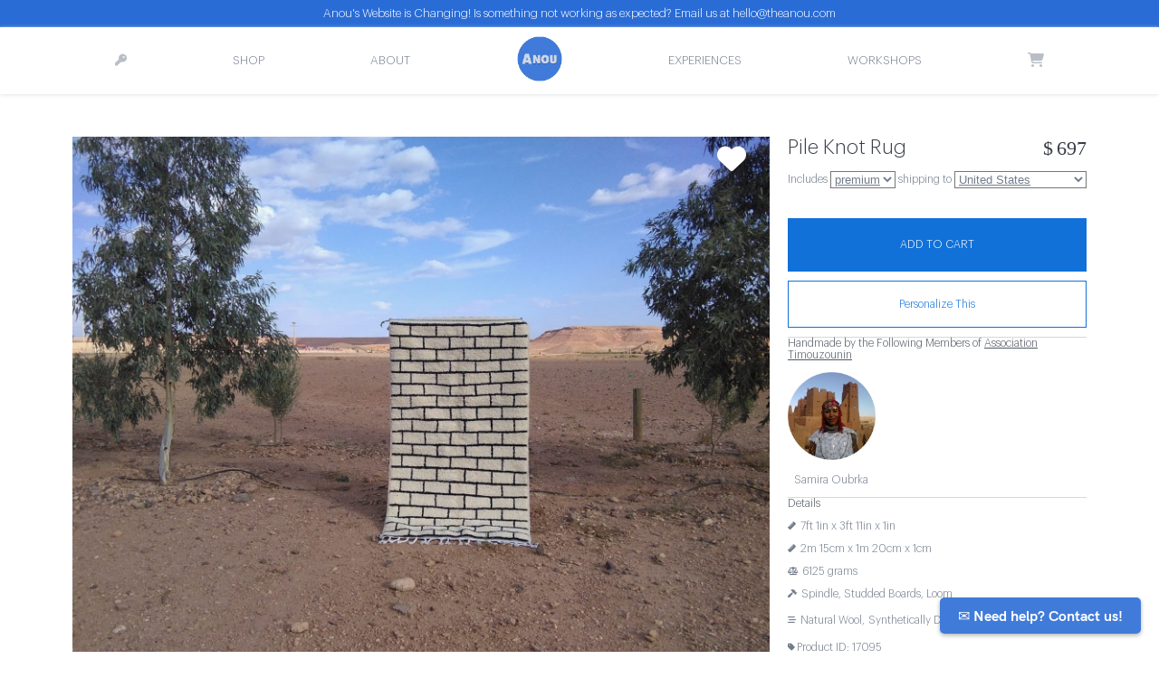

--- FILE ---
content_type: text/html; charset=utf-8
request_url: https://www.theanou.com/product/17095-flatweave-rug
body_size: 32984
content:
<!-- 
<link href="//netdna.bootstrapcdn.com/twitter-bootstrap/2.3.0/css/bootstrap-combined.min.css" rel="stylesheet">
<link href="//netdna.bootstrapcdn.com/twitter-bootstrap/2.3.0/css/bootstrap-responsive.min.css" rel="stylesheet"> -->

<!DOCTYPE html>
<html lang="en">
 
<head>
 <meta charset="utf-8"><script type="text/javascript">window.NREUM||(NREUM={});NREUM.info={"beacon":"bam.nr-data.net","errorBeacon":"bam.nr-data.net","licenseKey":"85c37f0385","applicationID":"1794957","transactionName":"NVdSZBdYXBFZAUdRXAwddkULWkYLVwwcWUMSQR5AEFteC1tMRVFWFUEeQBdWVhdbFglQXA9X","queueTime":1,"applicationTime":476,"agent":""};
(window.NREUM||(NREUM={})).init={ajax:{deny_list:["bam.nr-data.net"]},feature_flags:["soft_nav"]};(window.NREUM||(NREUM={})).loader_config={licenseKey:"85c37f0385",applicationID:"1794957",browserID:"1794973"};;/*! For license information please see nr-loader-rum-1.308.0.min.js.LICENSE.txt */
(()=>{var e,t,r={163:(e,t,r)=>{"use strict";r.d(t,{j:()=>E});var n=r(384),i=r(1741);var a=r(2555);r(860).K7.genericEvents;const s="experimental.resources",o="register",c=e=>{if(!e||"string"!=typeof e)return!1;try{document.createDocumentFragment().querySelector(e)}catch{return!1}return!0};var d=r(2614),u=r(944),l=r(8122);const f="[data-nr-mask]",g=e=>(0,l.a)(e,(()=>{const e={feature_flags:[],experimental:{allow_registered_children:!1,resources:!1},mask_selector:"*",block_selector:"[data-nr-block]",mask_input_options:{color:!1,date:!1,"datetime-local":!1,email:!1,month:!1,number:!1,range:!1,search:!1,tel:!1,text:!1,time:!1,url:!1,week:!1,textarea:!1,select:!1,password:!0}};return{ajax:{deny_list:void 0,block_internal:!0,enabled:!0,autoStart:!0},api:{get allow_registered_children(){return e.feature_flags.includes(o)||e.experimental.allow_registered_children},set allow_registered_children(t){e.experimental.allow_registered_children=t},duplicate_registered_data:!1},browser_consent_mode:{enabled:!1},distributed_tracing:{enabled:void 0,exclude_newrelic_header:void 0,cors_use_newrelic_header:void 0,cors_use_tracecontext_headers:void 0,allowed_origins:void 0},get feature_flags(){return e.feature_flags},set feature_flags(t){e.feature_flags=t},generic_events:{enabled:!0,autoStart:!0},harvest:{interval:30},jserrors:{enabled:!0,autoStart:!0},logging:{enabled:!0,autoStart:!0},metrics:{enabled:!0,autoStart:!0},obfuscate:void 0,page_action:{enabled:!0},page_view_event:{enabled:!0,autoStart:!0},page_view_timing:{enabled:!0,autoStart:!0},performance:{capture_marks:!1,capture_measures:!1,capture_detail:!0,resources:{get enabled(){return e.feature_flags.includes(s)||e.experimental.resources},set enabled(t){e.experimental.resources=t},asset_types:[],first_party_domains:[],ignore_newrelic:!0}},privacy:{cookies_enabled:!0},proxy:{assets:void 0,beacon:void 0},session:{expiresMs:d.wk,inactiveMs:d.BB},session_replay:{autoStart:!0,enabled:!1,preload:!1,sampling_rate:10,error_sampling_rate:100,collect_fonts:!1,inline_images:!1,fix_stylesheets:!0,mask_all_inputs:!0,get mask_text_selector(){return e.mask_selector},set mask_text_selector(t){c(t)?e.mask_selector="".concat(t,",").concat(f):""===t||null===t?e.mask_selector=f:(0,u.R)(5,t)},get block_class(){return"nr-block"},get ignore_class(){return"nr-ignore"},get mask_text_class(){return"nr-mask"},get block_selector(){return e.block_selector},set block_selector(t){c(t)?e.block_selector+=",".concat(t):""!==t&&(0,u.R)(6,t)},get mask_input_options(){return e.mask_input_options},set mask_input_options(t){t&&"object"==typeof t?e.mask_input_options={...t,password:!0}:(0,u.R)(7,t)}},session_trace:{enabled:!0,autoStart:!0},soft_navigations:{enabled:!0,autoStart:!0},spa:{enabled:!0,autoStart:!0},ssl:void 0,user_actions:{enabled:!0,elementAttributes:["id","className","tagName","type"]}}})());var p=r(6154),m=r(9324);let h=0;const v={buildEnv:m.F3,distMethod:m.Xs,version:m.xv,originTime:p.WN},b={consented:!1},y={appMetadata:{},get consented(){return this.session?.state?.consent||b.consented},set consented(e){b.consented=e},customTransaction:void 0,denyList:void 0,disabled:!1,harvester:void 0,isolatedBacklog:!1,isRecording:!1,loaderType:void 0,maxBytes:3e4,obfuscator:void 0,onerror:void 0,ptid:void 0,releaseIds:{},session:void 0,timeKeeper:void 0,registeredEntities:[],jsAttributesMetadata:{bytes:0},get harvestCount(){return++h}},_=e=>{const t=(0,l.a)(e,y),r=Object.keys(v).reduce((e,t)=>(e[t]={value:v[t],writable:!1,configurable:!0,enumerable:!0},e),{});return Object.defineProperties(t,r)};var w=r(5701);const x=e=>{const t=e.startsWith("http");e+="/",r.p=t?e:"https://"+e};var R=r(7836),k=r(3241);const A={accountID:void 0,trustKey:void 0,agentID:void 0,licenseKey:void 0,applicationID:void 0,xpid:void 0},S=e=>(0,l.a)(e,A),T=new Set;function E(e,t={},r,s){let{init:o,info:c,loader_config:d,runtime:u={},exposed:l=!0}=t;if(!c){const e=(0,n.pV)();o=e.init,c=e.info,d=e.loader_config}e.init=g(o||{}),e.loader_config=S(d||{}),c.jsAttributes??={},p.bv&&(c.jsAttributes.isWorker=!0),e.info=(0,a.D)(c);const f=e.init,m=[c.beacon,c.errorBeacon];T.has(e.agentIdentifier)||(f.proxy.assets&&(x(f.proxy.assets),m.push(f.proxy.assets)),f.proxy.beacon&&m.push(f.proxy.beacon),e.beacons=[...m],function(e){const t=(0,n.pV)();Object.getOwnPropertyNames(i.W.prototype).forEach(r=>{const n=i.W.prototype[r];if("function"!=typeof n||"constructor"===n)return;let a=t[r];e[r]&&!1!==e.exposed&&"micro-agent"!==e.runtime?.loaderType&&(t[r]=(...t)=>{const n=e[r](...t);return a?a(...t):n})})}(e),(0,n.US)("activatedFeatures",w.B)),u.denyList=[...f.ajax.deny_list||[],...f.ajax.block_internal?m:[]],u.ptid=e.agentIdentifier,u.loaderType=r,e.runtime=_(u),T.has(e.agentIdentifier)||(e.ee=R.ee.get(e.agentIdentifier),e.exposed=l,(0,k.W)({agentIdentifier:e.agentIdentifier,drained:!!w.B?.[e.agentIdentifier],type:"lifecycle",name:"initialize",feature:void 0,data:e.config})),T.add(e.agentIdentifier)}},384:(e,t,r)=>{"use strict";r.d(t,{NT:()=>s,US:()=>u,Zm:()=>o,bQ:()=>d,dV:()=>c,pV:()=>l});var n=r(6154),i=r(1863),a=r(1910);const s={beacon:"bam.nr-data.net",errorBeacon:"bam.nr-data.net"};function o(){return n.gm.NREUM||(n.gm.NREUM={}),void 0===n.gm.newrelic&&(n.gm.newrelic=n.gm.NREUM),n.gm.NREUM}function c(){let e=o();return e.o||(e.o={ST:n.gm.setTimeout,SI:n.gm.setImmediate||n.gm.setInterval,CT:n.gm.clearTimeout,XHR:n.gm.XMLHttpRequest,REQ:n.gm.Request,EV:n.gm.Event,PR:n.gm.Promise,MO:n.gm.MutationObserver,FETCH:n.gm.fetch,WS:n.gm.WebSocket},(0,a.i)(...Object.values(e.o))),e}function d(e,t){let r=o();r.initializedAgents??={},t.initializedAt={ms:(0,i.t)(),date:new Date},r.initializedAgents[e]=t}function u(e,t){o()[e]=t}function l(){return function(){let e=o();const t=e.info||{};e.info={beacon:s.beacon,errorBeacon:s.errorBeacon,...t}}(),function(){let e=o();const t=e.init||{};e.init={...t}}(),c(),function(){let e=o();const t=e.loader_config||{};e.loader_config={...t}}(),o()}},782:(e,t,r)=>{"use strict";r.d(t,{T:()=>n});const n=r(860).K7.pageViewTiming},860:(e,t,r)=>{"use strict";r.d(t,{$J:()=>u,K7:()=>c,P3:()=>d,XX:()=>i,Yy:()=>o,df:()=>a,qY:()=>n,v4:()=>s});const n="events",i="jserrors",a="browser/blobs",s="rum",o="browser/logs",c={ajax:"ajax",genericEvents:"generic_events",jserrors:i,logging:"logging",metrics:"metrics",pageAction:"page_action",pageViewEvent:"page_view_event",pageViewTiming:"page_view_timing",sessionReplay:"session_replay",sessionTrace:"session_trace",softNav:"soft_navigations",spa:"spa"},d={[c.pageViewEvent]:1,[c.pageViewTiming]:2,[c.metrics]:3,[c.jserrors]:4,[c.spa]:5,[c.ajax]:6,[c.sessionTrace]:7,[c.softNav]:8,[c.sessionReplay]:9,[c.logging]:10,[c.genericEvents]:11},u={[c.pageViewEvent]:s,[c.pageViewTiming]:n,[c.ajax]:n,[c.spa]:n,[c.softNav]:n,[c.metrics]:i,[c.jserrors]:i,[c.sessionTrace]:a,[c.sessionReplay]:a,[c.logging]:o,[c.genericEvents]:"ins"}},944:(e,t,r)=>{"use strict";r.d(t,{R:()=>i});var n=r(3241);function i(e,t){"function"==typeof console.debug&&(console.debug("New Relic Warning: https://github.com/newrelic/newrelic-browser-agent/blob/main/docs/warning-codes.md#".concat(e),t),(0,n.W)({agentIdentifier:null,drained:null,type:"data",name:"warn",feature:"warn",data:{code:e,secondary:t}}))}},1687:(e,t,r)=>{"use strict";r.d(t,{Ak:()=>d,Ze:()=>f,x3:()=>u});var n=r(3241),i=r(7836),a=r(3606),s=r(860),o=r(2646);const c={};function d(e,t){const r={staged:!1,priority:s.P3[t]||0};l(e),c[e].get(t)||c[e].set(t,r)}function u(e,t){e&&c[e]&&(c[e].get(t)&&c[e].delete(t),p(e,t,!1),c[e].size&&g(e))}function l(e){if(!e)throw new Error("agentIdentifier required");c[e]||(c[e]=new Map)}function f(e="",t="feature",r=!1){if(l(e),!e||!c[e].get(t)||r)return p(e,t);c[e].get(t).staged=!0,g(e)}function g(e){const t=Array.from(c[e]);t.every(([e,t])=>t.staged)&&(t.sort((e,t)=>e[1].priority-t[1].priority),t.forEach(([t])=>{c[e].delete(t),p(e,t)}))}function p(e,t,r=!0){const s=e?i.ee.get(e):i.ee,c=a.i.handlers;if(!s.aborted&&s.backlog&&c){if((0,n.W)({agentIdentifier:e,type:"lifecycle",name:"drain",feature:t}),r){const e=s.backlog[t],r=c[t];if(r){for(let t=0;e&&t<e.length;++t)m(e[t],r);Object.entries(r).forEach(([e,t])=>{Object.values(t||{}).forEach(t=>{t[0]?.on&&t[0]?.context()instanceof o.y&&t[0].on(e,t[1])})})}}s.isolatedBacklog||delete c[t],s.backlog[t]=null,s.emit("drain-"+t,[])}}function m(e,t){var r=e[1];Object.values(t[r]||{}).forEach(t=>{var r=e[0];if(t[0]===r){var n=t[1],i=e[3],a=e[2];n.apply(i,a)}})}},1738:(e,t,r)=>{"use strict";r.d(t,{U:()=>g,Y:()=>f});var n=r(3241),i=r(9908),a=r(1863),s=r(944),o=r(5701),c=r(3969),d=r(8362),u=r(860),l=r(4261);function f(e,t,r,a){const f=a||r;!f||f[e]&&f[e]!==d.d.prototype[e]||(f[e]=function(){(0,i.p)(c.xV,["API/"+e+"/called"],void 0,u.K7.metrics,r.ee),(0,n.W)({agentIdentifier:r.agentIdentifier,drained:!!o.B?.[r.agentIdentifier],type:"data",name:"api",feature:l.Pl+e,data:{}});try{return t.apply(this,arguments)}catch(e){(0,s.R)(23,e)}})}function g(e,t,r,n,s){const o=e.info;null===r?delete o.jsAttributes[t]:o.jsAttributes[t]=r,(s||null===r)&&(0,i.p)(l.Pl+n,[(0,a.t)(),t,r],void 0,"session",e.ee)}},1741:(e,t,r)=>{"use strict";r.d(t,{W:()=>a});var n=r(944),i=r(4261);class a{#e(e,...t){if(this[e]!==a.prototype[e])return this[e](...t);(0,n.R)(35,e)}addPageAction(e,t){return this.#e(i.hG,e,t)}register(e){return this.#e(i.eY,e)}recordCustomEvent(e,t){return this.#e(i.fF,e,t)}setPageViewName(e,t){return this.#e(i.Fw,e,t)}setCustomAttribute(e,t,r){return this.#e(i.cD,e,t,r)}noticeError(e,t){return this.#e(i.o5,e,t)}setUserId(e,t=!1){return this.#e(i.Dl,e,t)}setApplicationVersion(e){return this.#e(i.nb,e)}setErrorHandler(e){return this.#e(i.bt,e)}addRelease(e,t){return this.#e(i.k6,e,t)}log(e,t){return this.#e(i.$9,e,t)}start(){return this.#e(i.d3)}finished(e){return this.#e(i.BL,e)}recordReplay(){return this.#e(i.CH)}pauseReplay(){return this.#e(i.Tb)}addToTrace(e){return this.#e(i.U2,e)}setCurrentRouteName(e){return this.#e(i.PA,e)}interaction(e){return this.#e(i.dT,e)}wrapLogger(e,t,r){return this.#e(i.Wb,e,t,r)}measure(e,t){return this.#e(i.V1,e,t)}consent(e){return this.#e(i.Pv,e)}}},1863:(e,t,r)=>{"use strict";function n(){return Math.floor(performance.now())}r.d(t,{t:()=>n})},1910:(e,t,r)=>{"use strict";r.d(t,{i:()=>a});var n=r(944);const i=new Map;function a(...e){return e.every(e=>{if(i.has(e))return i.get(e);const t="function"==typeof e?e.toString():"",r=t.includes("[native code]"),a=t.includes("nrWrapper");return r||a||(0,n.R)(64,e?.name||t),i.set(e,r),r})}},2555:(e,t,r)=>{"use strict";r.d(t,{D:()=>o,f:()=>s});var n=r(384),i=r(8122);const a={beacon:n.NT.beacon,errorBeacon:n.NT.errorBeacon,licenseKey:void 0,applicationID:void 0,sa:void 0,queueTime:void 0,applicationTime:void 0,ttGuid:void 0,user:void 0,account:void 0,product:void 0,extra:void 0,jsAttributes:{},userAttributes:void 0,atts:void 0,transactionName:void 0,tNamePlain:void 0};function s(e){try{return!!e.licenseKey&&!!e.errorBeacon&&!!e.applicationID}catch(e){return!1}}const o=e=>(0,i.a)(e,a)},2614:(e,t,r)=>{"use strict";r.d(t,{BB:()=>s,H3:()=>n,g:()=>d,iL:()=>c,tS:()=>o,uh:()=>i,wk:()=>a});const n="NRBA",i="SESSION",a=144e5,s=18e5,o={STARTED:"session-started",PAUSE:"session-pause",RESET:"session-reset",RESUME:"session-resume",UPDATE:"session-update"},c={SAME_TAB:"same-tab",CROSS_TAB:"cross-tab"},d={OFF:0,FULL:1,ERROR:2}},2646:(e,t,r)=>{"use strict";r.d(t,{y:()=>n});class n{constructor(e){this.contextId=e}}},2843:(e,t,r)=>{"use strict";r.d(t,{G:()=>a,u:()=>i});var n=r(3878);function i(e,t=!1,r,i){(0,n.DD)("visibilitychange",function(){if(t)return void("hidden"===document.visibilityState&&e());e(document.visibilityState)},r,i)}function a(e,t,r){(0,n.sp)("pagehide",e,t,r)}},3241:(e,t,r)=>{"use strict";r.d(t,{W:()=>a});var n=r(6154);const i="newrelic";function a(e={}){try{n.gm.dispatchEvent(new CustomEvent(i,{detail:e}))}catch(e){}}},3606:(e,t,r)=>{"use strict";r.d(t,{i:()=>a});var n=r(9908);a.on=s;var i=a.handlers={};function a(e,t,r,a){s(a||n.d,i,e,t,r)}function s(e,t,r,i,a){a||(a="feature"),e||(e=n.d);var s=t[a]=t[a]||{};(s[r]=s[r]||[]).push([e,i])}},3878:(e,t,r)=>{"use strict";function n(e,t){return{capture:e,passive:!1,signal:t}}function i(e,t,r=!1,i){window.addEventListener(e,t,n(r,i))}function a(e,t,r=!1,i){document.addEventListener(e,t,n(r,i))}r.d(t,{DD:()=>a,jT:()=>n,sp:()=>i})},3969:(e,t,r)=>{"use strict";r.d(t,{TZ:()=>n,XG:()=>o,rs:()=>i,xV:()=>s,z_:()=>a});const n=r(860).K7.metrics,i="sm",a="cm",s="storeSupportabilityMetrics",o="storeEventMetrics"},4234:(e,t,r)=>{"use strict";r.d(t,{W:()=>a});var n=r(7836),i=r(1687);class a{constructor(e,t){this.agentIdentifier=e,this.ee=n.ee.get(e),this.featureName=t,this.blocked=!1}deregisterDrain(){(0,i.x3)(this.agentIdentifier,this.featureName)}}},4261:(e,t,r)=>{"use strict";r.d(t,{$9:()=>d,BL:()=>o,CH:()=>g,Dl:()=>_,Fw:()=>y,PA:()=>h,Pl:()=>n,Pv:()=>k,Tb:()=>l,U2:()=>a,V1:()=>R,Wb:()=>x,bt:()=>b,cD:()=>v,d3:()=>w,dT:()=>c,eY:()=>p,fF:()=>f,hG:()=>i,k6:()=>s,nb:()=>m,o5:()=>u});const n="api-",i="addPageAction",a="addToTrace",s="addRelease",o="finished",c="interaction",d="log",u="noticeError",l="pauseReplay",f="recordCustomEvent",g="recordReplay",p="register",m="setApplicationVersion",h="setCurrentRouteName",v="setCustomAttribute",b="setErrorHandler",y="setPageViewName",_="setUserId",w="start",x="wrapLogger",R="measure",k="consent"},5289:(e,t,r)=>{"use strict";r.d(t,{GG:()=>s,Qr:()=>c,sB:()=>o});var n=r(3878),i=r(6389);function a(){return"undefined"==typeof document||"complete"===document.readyState}function s(e,t){if(a())return e();const r=(0,i.J)(e),s=setInterval(()=>{a()&&(clearInterval(s),r())},500);(0,n.sp)("load",r,t)}function o(e){if(a())return e();(0,n.DD)("DOMContentLoaded",e)}function c(e){if(a())return e();(0,n.sp)("popstate",e)}},5607:(e,t,r)=>{"use strict";r.d(t,{W:()=>n});const n=(0,r(9566).bz)()},5701:(e,t,r)=>{"use strict";r.d(t,{B:()=>a,t:()=>s});var n=r(3241);const i=new Set,a={};function s(e,t){const r=t.agentIdentifier;a[r]??={},e&&"object"==typeof e&&(i.has(r)||(t.ee.emit("rumresp",[e]),a[r]=e,i.add(r),(0,n.W)({agentIdentifier:r,loaded:!0,drained:!0,type:"lifecycle",name:"load",feature:void 0,data:e})))}},6154:(e,t,r)=>{"use strict";r.d(t,{OF:()=>c,RI:()=>i,WN:()=>u,bv:()=>a,eN:()=>l,gm:()=>s,mw:()=>o,sb:()=>d});var n=r(1863);const i="undefined"!=typeof window&&!!window.document,a="undefined"!=typeof WorkerGlobalScope&&("undefined"!=typeof self&&self instanceof WorkerGlobalScope&&self.navigator instanceof WorkerNavigator||"undefined"!=typeof globalThis&&globalThis instanceof WorkerGlobalScope&&globalThis.navigator instanceof WorkerNavigator),s=i?window:"undefined"!=typeof WorkerGlobalScope&&("undefined"!=typeof self&&self instanceof WorkerGlobalScope&&self||"undefined"!=typeof globalThis&&globalThis instanceof WorkerGlobalScope&&globalThis),o=Boolean("hidden"===s?.document?.visibilityState),c=/iPad|iPhone|iPod/.test(s.navigator?.userAgent),d=c&&"undefined"==typeof SharedWorker,u=((()=>{const e=s.navigator?.userAgent?.match(/Firefox[/\s](\d+\.\d+)/);Array.isArray(e)&&e.length>=2&&e[1]})(),Date.now()-(0,n.t)()),l=()=>"undefined"!=typeof PerformanceNavigationTiming&&s?.performance?.getEntriesByType("navigation")?.[0]?.responseStart},6389:(e,t,r)=>{"use strict";function n(e,t=500,r={}){const n=r?.leading||!1;let i;return(...r)=>{n&&void 0===i&&(e.apply(this,r),i=setTimeout(()=>{i=clearTimeout(i)},t)),n||(clearTimeout(i),i=setTimeout(()=>{e.apply(this,r)},t))}}function i(e){let t=!1;return(...r)=>{t||(t=!0,e.apply(this,r))}}r.d(t,{J:()=>i,s:()=>n})},6630:(e,t,r)=>{"use strict";r.d(t,{T:()=>n});const n=r(860).K7.pageViewEvent},7699:(e,t,r)=>{"use strict";r.d(t,{It:()=>a,KC:()=>o,No:()=>i,qh:()=>s});var n=r(860);const i=16e3,a=1e6,s="SESSION_ERROR",o={[n.K7.logging]:!0,[n.K7.genericEvents]:!1,[n.K7.jserrors]:!1,[n.K7.ajax]:!1}},7836:(e,t,r)=>{"use strict";r.d(t,{P:()=>o,ee:()=>c});var n=r(384),i=r(8990),a=r(2646),s=r(5607);const o="nr@context:".concat(s.W),c=function e(t,r){var n={},s={},u={},l=!1;try{l=16===r.length&&d.initializedAgents?.[r]?.runtime.isolatedBacklog}catch(e){}var f={on:p,addEventListener:p,removeEventListener:function(e,t){var r=n[e];if(!r)return;for(var i=0;i<r.length;i++)r[i]===t&&r.splice(i,1)},emit:function(e,r,n,i,a){!1!==a&&(a=!0);if(c.aborted&&!i)return;t&&a&&t.emit(e,r,n);var o=g(n);m(e).forEach(e=>{e.apply(o,r)});var d=v()[s[e]];d&&d.push([f,e,r,o]);return o},get:h,listeners:m,context:g,buffer:function(e,t){const r=v();if(t=t||"feature",f.aborted)return;Object.entries(e||{}).forEach(([e,n])=>{s[n]=t,t in r||(r[t]=[])})},abort:function(){f._aborted=!0,Object.keys(f.backlog).forEach(e=>{delete f.backlog[e]})},isBuffering:function(e){return!!v()[s[e]]},debugId:r,backlog:l?{}:t&&"object"==typeof t.backlog?t.backlog:{},isolatedBacklog:l};return Object.defineProperty(f,"aborted",{get:()=>{let e=f._aborted||!1;return e||(t&&(e=t.aborted),e)}}),f;function g(e){return e&&e instanceof a.y?e:e?(0,i.I)(e,o,()=>new a.y(o)):new a.y(o)}function p(e,t){n[e]=m(e).concat(t)}function m(e){return n[e]||[]}function h(t){return u[t]=u[t]||e(f,t)}function v(){return f.backlog}}(void 0,"globalEE"),d=(0,n.Zm)();d.ee||(d.ee=c)},8122:(e,t,r)=>{"use strict";r.d(t,{a:()=>i});var n=r(944);function i(e,t){try{if(!e||"object"!=typeof e)return(0,n.R)(3);if(!t||"object"!=typeof t)return(0,n.R)(4);const r=Object.create(Object.getPrototypeOf(t),Object.getOwnPropertyDescriptors(t)),a=0===Object.keys(r).length?e:r;for(let s in a)if(void 0!==e[s])try{if(null===e[s]){r[s]=null;continue}Array.isArray(e[s])&&Array.isArray(t[s])?r[s]=Array.from(new Set([...e[s],...t[s]])):"object"==typeof e[s]&&"object"==typeof t[s]?r[s]=i(e[s],t[s]):r[s]=e[s]}catch(e){r[s]||(0,n.R)(1,e)}return r}catch(e){(0,n.R)(2,e)}}},8362:(e,t,r)=>{"use strict";r.d(t,{d:()=>a});var n=r(9566),i=r(1741);class a extends i.W{agentIdentifier=(0,n.LA)(16)}},8374:(e,t,r)=>{r.nc=(()=>{try{return document?.currentScript?.nonce}catch(e){}return""})()},8990:(e,t,r)=>{"use strict";r.d(t,{I:()=>i});var n=Object.prototype.hasOwnProperty;function i(e,t,r){if(n.call(e,t))return e[t];var i=r();if(Object.defineProperty&&Object.keys)try{return Object.defineProperty(e,t,{value:i,writable:!0,enumerable:!1}),i}catch(e){}return e[t]=i,i}},9324:(e,t,r)=>{"use strict";r.d(t,{F3:()=>i,Xs:()=>a,xv:()=>n});const n="1.308.0",i="PROD",a="CDN"},9566:(e,t,r)=>{"use strict";r.d(t,{LA:()=>o,bz:()=>s});var n=r(6154);const i="xxxxxxxx-xxxx-4xxx-yxxx-xxxxxxxxxxxx";function a(e,t){return e?15&e[t]:16*Math.random()|0}function s(){const e=n.gm?.crypto||n.gm?.msCrypto;let t,r=0;return e&&e.getRandomValues&&(t=e.getRandomValues(new Uint8Array(30))),i.split("").map(e=>"x"===e?a(t,r++).toString(16):"y"===e?(3&a()|8).toString(16):e).join("")}function o(e){const t=n.gm?.crypto||n.gm?.msCrypto;let r,i=0;t&&t.getRandomValues&&(r=t.getRandomValues(new Uint8Array(e)));const s=[];for(var o=0;o<e;o++)s.push(a(r,i++).toString(16));return s.join("")}},9908:(e,t,r)=>{"use strict";r.d(t,{d:()=>n,p:()=>i});var n=r(7836).ee.get("handle");function i(e,t,r,i,a){a?(a.buffer([e],i),a.emit(e,t,r)):(n.buffer([e],i),n.emit(e,t,r))}}},n={};function i(e){var t=n[e];if(void 0!==t)return t.exports;var a=n[e]={exports:{}};return r[e](a,a.exports,i),a.exports}i.m=r,i.d=(e,t)=>{for(var r in t)i.o(t,r)&&!i.o(e,r)&&Object.defineProperty(e,r,{enumerable:!0,get:t[r]})},i.f={},i.e=e=>Promise.all(Object.keys(i.f).reduce((t,r)=>(i.f[r](e,t),t),[])),i.u=e=>"nr-rum-1.308.0.min.js",i.o=(e,t)=>Object.prototype.hasOwnProperty.call(e,t),e={},t="NRBA-1.308.0.PROD:",i.l=(r,n,a,s)=>{if(e[r])e[r].push(n);else{var o,c;if(void 0!==a)for(var d=document.getElementsByTagName("script"),u=0;u<d.length;u++){var l=d[u];if(l.getAttribute("src")==r||l.getAttribute("data-webpack")==t+a){o=l;break}}if(!o){c=!0;var f={296:"sha512-+MIMDsOcckGXa1EdWHqFNv7P+JUkd5kQwCBr3KE6uCvnsBNUrdSt4a/3/L4j4TxtnaMNjHpza2/erNQbpacJQA=="};(o=document.createElement("script")).charset="utf-8",i.nc&&o.setAttribute("nonce",i.nc),o.setAttribute("data-webpack",t+a),o.src=r,0!==o.src.indexOf(window.location.origin+"/")&&(o.crossOrigin="anonymous"),f[s]&&(o.integrity=f[s])}e[r]=[n];var g=(t,n)=>{o.onerror=o.onload=null,clearTimeout(p);var i=e[r];if(delete e[r],o.parentNode&&o.parentNode.removeChild(o),i&&i.forEach(e=>e(n)),t)return t(n)},p=setTimeout(g.bind(null,void 0,{type:"timeout",target:o}),12e4);o.onerror=g.bind(null,o.onerror),o.onload=g.bind(null,o.onload),c&&document.head.appendChild(o)}},i.r=e=>{"undefined"!=typeof Symbol&&Symbol.toStringTag&&Object.defineProperty(e,Symbol.toStringTag,{value:"Module"}),Object.defineProperty(e,"__esModule",{value:!0})},i.p="https://js-agent.newrelic.com/",(()=>{var e={374:0,840:0};i.f.j=(t,r)=>{var n=i.o(e,t)?e[t]:void 0;if(0!==n)if(n)r.push(n[2]);else{var a=new Promise((r,i)=>n=e[t]=[r,i]);r.push(n[2]=a);var s=i.p+i.u(t),o=new Error;i.l(s,r=>{if(i.o(e,t)&&(0!==(n=e[t])&&(e[t]=void 0),n)){var a=r&&("load"===r.type?"missing":r.type),s=r&&r.target&&r.target.src;o.message="Loading chunk "+t+" failed: ("+a+": "+s+")",o.name="ChunkLoadError",o.type=a,o.request=s,n[1](o)}},"chunk-"+t,t)}};var t=(t,r)=>{var n,a,[s,o,c]=r,d=0;if(s.some(t=>0!==e[t])){for(n in o)i.o(o,n)&&(i.m[n]=o[n]);if(c)c(i)}for(t&&t(r);d<s.length;d++)a=s[d],i.o(e,a)&&e[a]&&e[a][0](),e[a]=0},r=self["webpackChunk:NRBA-1.308.0.PROD"]=self["webpackChunk:NRBA-1.308.0.PROD"]||[];r.forEach(t.bind(null,0)),r.push=t.bind(null,r.push.bind(r))})(),(()=>{"use strict";i(8374);var e=i(8362),t=i(860);const r=Object.values(t.K7);var n=i(163);var a=i(9908),s=i(1863),o=i(4261),c=i(1738);var d=i(1687),u=i(4234),l=i(5289),f=i(6154),g=i(944),p=i(384);const m=e=>f.RI&&!0===e?.privacy.cookies_enabled;function h(e){return!!(0,p.dV)().o.MO&&m(e)&&!0===e?.session_trace.enabled}var v=i(6389),b=i(7699);class y extends u.W{constructor(e,t){super(e.agentIdentifier,t),this.agentRef=e,this.abortHandler=void 0,this.featAggregate=void 0,this.loadedSuccessfully=void 0,this.onAggregateImported=new Promise(e=>{this.loadedSuccessfully=e}),this.deferred=Promise.resolve(),!1===e.init[this.featureName].autoStart?this.deferred=new Promise((t,r)=>{this.ee.on("manual-start-all",(0,v.J)(()=>{(0,d.Ak)(e.agentIdentifier,this.featureName),t()}))}):(0,d.Ak)(e.agentIdentifier,t)}importAggregator(e,t,r={}){if(this.featAggregate)return;const n=async()=>{let n;await this.deferred;try{if(m(e.init)){const{setupAgentSession:t}=await i.e(296).then(i.bind(i,3305));n=t(e)}}catch(e){(0,g.R)(20,e),this.ee.emit("internal-error",[e]),(0,a.p)(b.qh,[e],void 0,this.featureName,this.ee)}try{if(!this.#t(this.featureName,n,e.init))return(0,d.Ze)(this.agentIdentifier,this.featureName),void this.loadedSuccessfully(!1);const{Aggregate:i}=await t();this.featAggregate=new i(e,r),e.runtime.harvester.initializedAggregates.push(this.featAggregate),this.loadedSuccessfully(!0)}catch(e){(0,g.R)(34,e),this.abortHandler?.(),(0,d.Ze)(this.agentIdentifier,this.featureName,!0),this.loadedSuccessfully(!1),this.ee&&this.ee.abort()}};f.RI?(0,l.GG)(()=>n(),!0):n()}#t(e,r,n){if(this.blocked)return!1;switch(e){case t.K7.sessionReplay:return h(n)&&!!r;case t.K7.sessionTrace:return!!r;default:return!0}}}var _=i(6630),w=i(2614),x=i(3241);class R extends y{static featureName=_.T;constructor(e){var t;super(e,_.T),this.setupInspectionEvents(e.agentIdentifier),t=e,(0,c.Y)(o.Fw,function(e,r){"string"==typeof e&&("/"!==e.charAt(0)&&(e="/"+e),t.runtime.customTransaction=(r||"http://custom.transaction")+e,(0,a.p)(o.Pl+o.Fw,[(0,s.t)()],void 0,void 0,t.ee))},t),this.importAggregator(e,()=>i.e(296).then(i.bind(i,3943)))}setupInspectionEvents(e){const t=(t,r)=>{t&&(0,x.W)({agentIdentifier:e,timeStamp:t.timeStamp,loaded:"complete"===t.target.readyState,type:"window",name:r,data:t.target.location+""})};(0,l.sB)(e=>{t(e,"DOMContentLoaded")}),(0,l.GG)(e=>{t(e,"load")}),(0,l.Qr)(e=>{t(e,"navigate")}),this.ee.on(w.tS.UPDATE,(t,r)=>{(0,x.W)({agentIdentifier:e,type:"lifecycle",name:"session",data:r})})}}class k extends e.d{constructor(e){var t;(super(),f.gm)?(this.features={},(0,p.bQ)(this.agentIdentifier,this),this.desiredFeatures=new Set(e.features||[]),this.desiredFeatures.add(R),(0,n.j)(this,e,e.loaderType||"agent"),t=this,(0,c.Y)(o.cD,function(e,r,n=!1){if("string"==typeof e){if(["string","number","boolean"].includes(typeof r)||null===r)return(0,c.U)(t,e,r,o.cD,n);(0,g.R)(40,typeof r)}else(0,g.R)(39,typeof e)},t),function(e){(0,c.Y)(o.Dl,function(t,r=!1){if("string"!=typeof t&&null!==t)return void(0,g.R)(41,typeof t);const n=e.info.jsAttributes["enduser.id"];r&&null!=n&&n!==t?(0,a.p)(o.Pl+"setUserIdAndResetSession",[t],void 0,"session",e.ee):(0,c.U)(e,"enduser.id",t,o.Dl,!0)},e)}(this),function(e){(0,c.Y)(o.nb,function(t){if("string"==typeof t||null===t)return(0,c.U)(e,"application.version",t,o.nb,!1);(0,g.R)(42,typeof t)},e)}(this),function(e){(0,c.Y)(o.d3,function(){e.ee.emit("manual-start-all")},e)}(this),function(e){(0,c.Y)(o.Pv,function(t=!0){if("boolean"==typeof t){if((0,a.p)(o.Pl+o.Pv,[t],void 0,"session",e.ee),e.runtime.consented=t,t){const t=e.features.page_view_event;t.onAggregateImported.then(e=>{const r=t.featAggregate;e&&!r.sentRum&&r.sendRum()})}}else(0,g.R)(65,typeof t)},e)}(this),this.run()):(0,g.R)(21)}get config(){return{info:this.info,init:this.init,loader_config:this.loader_config,runtime:this.runtime}}get api(){return this}run(){try{const e=function(e){const t={};return r.forEach(r=>{t[r]=!!e[r]?.enabled}),t}(this.init),n=[...this.desiredFeatures];n.sort((e,r)=>t.P3[e.featureName]-t.P3[r.featureName]),n.forEach(r=>{if(!e[r.featureName]&&r.featureName!==t.K7.pageViewEvent)return;if(r.featureName===t.K7.spa)return void(0,g.R)(67);const n=function(e){switch(e){case t.K7.ajax:return[t.K7.jserrors];case t.K7.sessionTrace:return[t.K7.ajax,t.K7.pageViewEvent];case t.K7.sessionReplay:return[t.K7.sessionTrace];case t.K7.pageViewTiming:return[t.K7.pageViewEvent];default:return[]}}(r.featureName).filter(e=>!(e in this.features));n.length>0&&(0,g.R)(36,{targetFeature:r.featureName,missingDependencies:n}),this.features[r.featureName]=new r(this)})}catch(e){(0,g.R)(22,e);for(const e in this.features)this.features[e].abortHandler?.();const t=(0,p.Zm)();delete t.initializedAgents[this.agentIdentifier]?.features,delete this.sharedAggregator;return t.ee.get(this.agentIdentifier).abort(),!1}}}var A=i(2843),S=i(782);class T extends y{static featureName=S.T;constructor(e){super(e,S.T),f.RI&&((0,A.u)(()=>(0,a.p)("docHidden",[(0,s.t)()],void 0,S.T,this.ee),!0),(0,A.G)(()=>(0,a.p)("winPagehide",[(0,s.t)()],void 0,S.T,this.ee)),this.importAggregator(e,()=>i.e(296).then(i.bind(i,2117))))}}var E=i(3969);class I extends y{static featureName=E.TZ;constructor(e){super(e,E.TZ),f.RI&&document.addEventListener("securitypolicyviolation",e=>{(0,a.p)(E.xV,["Generic/CSPViolation/Detected"],void 0,this.featureName,this.ee)}),this.importAggregator(e,()=>i.e(296).then(i.bind(i,9623)))}}new k({features:[R,T,I],loaderType:"lite"})})()})();</script>
 <meta name="csrf-token" content="MOXCYLsXrjZJ2SMPH8m7WPIMsp47W7SPBxCGW6qY508ylKZweqA4RhxT0RsK6f0V">
 <title>
     
  Pile Knot Rug  | Fair Trade Morocco Anou

   </title>
 <meta name="description" content="
     
  pile: Pile Knot Rug  Uniquely handmade by artisans using Natural Wool, Synthetically Dyed Wool, and Cotton Warp. Crafted by Association Timouzounin from Ouarzazate, Morocco.

   " />
 
 
   <meta id='page-viewport' name="viewport" content="width=device-width" />


 
 
 <!---META TAGS--->
 
 
 
 
<!-- Facebook Pixel Code -->


<script>
  !function(f,b,e,v,n,t,s)
  {if(f.fbq)return;n=f.fbq=function(){n.callMethod?
  n.callMethod.apply(n,arguments):n.queue.push(arguments)};
  if(!f._fbq)f._fbq=n;n.push=n;n.loaded=!0;n.version='2.0';
  n.queue=[];t=b.createElement(e);t.async=!0;
  t.src=v;s=b.getElementsByTagName(e)[0];
  s.parentNode.insertBefore(t,s)}(window, document,'script',
  'https://connect.facebook.net/en_US/fbevents.js');
  fbq('init', '1564192653881991');
  fbq('track', 'PageView');
</script>
<noscript>
  <img height="1" width="1" style="display:none"
       src="https://www.facebook.com/tr?id=1564192653881991&ev=PageView&noscript=1"/>
</noscript>


<meta property="fb:app_id"          content="343729906401460" />
<meta property="og:site_name"       content="Anou" />
<meta property="og:type"            content="product" />
<meta property="og:price:amount"    content="697" />
<meta property="og:price:currency"  content="USD" />
<meta property="og:url"             content="https://www.theanou.com/product/17095-flatweave-rug" />
<meta property="og:title"           content="Black, White Pile Knot Rug  by Association Timouzounin, Morocco" />
<meta property="og:description"     content="The designs made by the association are rooted in the long weaving history of the region. Many of these rugs, known as Taznakht rugs, are made distinct by bright reds and yellows, colors that represent the landscape in which the rugs were made. " />
<meta property="og:image"           content="https://res.cloudinary.com/hork5h8x1/image/upload/v1668541657/seller68_product17095_rank1_time1668541600.jpg" />
<meta property="og:image:width"     content="1200" />
<meta property="og:image:height"    content="630" />
<meta property="og:upc"             content="17095" />
<meta property="og:availability"    content="in stock" />
<meta property="product:retailer_item_id" content="17095" />

<!-- Twitter Card tags -->
<meta name="twitter:card"           content="summary_large_image" />
<meta name="twitter:title"          content="Black, White Pile Knot Rug  by Association Timouzounin, Morocco | Anou" />
<meta name="twitter:description"    content="The designs made by the association are rooted in the long weaving history of the region. Many of these rugs, known as Taznakht rugs, are made distinct by bright reds and yellows, colors that represent the landscape in which the rugs were made. " />
<meta name="twitter:image"          content="https://res.cloudinary.com/hork5h8x1/image/upload/v1668541657/seller68_product17095_rank1_time1668541600.jpg" />


<script type="application/ld+json">
{
  "@context": "https://schema.org",
  "@type": "Product",
  "name": "Black, White Pile Knot Rug  by Association Timouzounin, Morocco",
  "description": "The designs made by the association are rooted in the long weaving history of the region. Many of these rugs, known as Taznakht rugs, are made distinct by bright reds and yellows, colors that represent the landscape in which the rugs were made. ",
  "image": "https://res.cloudinary.com/hork5h8x1/image/upload/v1668541657/seller68_product17095_rank1_time1668541600.jpg",
  "url": "https://www.theanou.com/product/17095-flatweave-rug",
  "sku": "17095",
  "brand": {
    "@type": "Brand",
    "name": "Anou"
  },
  "manufacturer": {
    "@type": "Organization",
    "name": "Association Timouzounin"
  },
  "offers": {
    "@type": "Offer",
    "price": "697",
    "priceCurrency": "USD",
    "availability": "https://schema.org/InStock",
    "seller": {
      "@type": "Organization",
      "name": "Anou"
    }
  }
}
</script>


<!-- Google Tag Manager -->
<script>(function(w,d,s,l,i){w[l]=w[l]||[];w[l].push({'gtm.start':
  new Date().getTime(),event:'gtm.js'});var f=d.getElementsByTagName(s)[0],
  j=d.createElement(s),dl=l!='dataLayer'?'&l='+l:'';j.async=true;j.src=
  'https://www.googletagmanager.com/gtm.js?id='+i+dl;f.parentNode.insertBefore(j,f);
  })(window,document,'script','dataLayer','GTM-P3WTNWC');</script>
  <!-- End Google Tag Manager -->

 
  <script src='https://www.google.com/recaptcha/api.js'></script>

 
 
 
  <meta property="product:price:amount"           content="697" />
  <meta property="product:price:currency"         content="USD" />
  <meta property="product:shipping_cost:amount"   content="0" />
  <meta property="product:shipping_cost:currency" content="USD" />


  

  <meta itemprop="name" content="Black, White Pile Knot Rug  by Association Timouzounin, Morocco" />

 
 <!--BING--><meta name="msvalidate.01" content="F6BD87A01775695237AF26C5B7AD98CC" />
 
 <!--favicon-->
 <link rel="shortcut icon" href="/static/images/favicon_old.ico" />
 <!--iOS and Android icons-->
 <link rel="apple-touch-icon-precomposed" href="/static/images/apple-touch-icon-152x152.png">
 



 <!-- 
   <link href="//netdna.bootstrapcdn.com/twitter-bootstrap/2.3.0/css/bootstrap-combined.min.css" rel="stylesheet">
   <link href="//netdna.bootstrapcdn.com/twitter-bootstrap/2.3.0/css/bootstrap-responsive.min.css" rel="stylesheet">
  --> 
 
 <link href="/static/css/base.css" rel="stylesheet">
 <link href="/static/css/icon-font.css" rel="stylesheet">
 <link href="/static/css/fonts.css" rel="stylesheet">
 <link rel="stylesheet" href="https://use.fontawesome.com/releases/v5.5.0/css/all.css" integrity="sha384-B4dIYHKNBt8Bc12p+WXckhzcICo0wtJAoU8YZTY5qE0Id1GSseTk6S+L3BlXeVIU" crossorigin="anonymous">
 
 
  <link href="/static/public/css/product.css?v=3" rel="stylesheet">

 
</head>
 
<body>
 

<!-- Google Tag Manager (noscript) -->


  
 
 
 <div class= "test_notification">
   <p>Anou's Website is Changing! Is something not working as expected? Email us at hello@theanou.com </p> 
 </div>













 
 
 



 
 
   <script>//GOOGLE ANALYTICS TRACKING CODE
  //    (function(i,s,o,g,r,a,m){i['GoogleAnalyticsObject']=r;i[r]=i[r]||function(){
  //    (i[r].q=i[r].q||[]).push(arguments)},i[r].l=1*new Date();a=s.createElement(o),
  //    m=s.getElementsByTagName(o)[0];a.async=1;a.src=g;m.parentNode.insertBefore(a,m)
  //    })(window,document,'script','//www.google-analytics.com/analytics.js','ga');
  //    ga('create','UA-43146187-1','theanou.com');
  //   //  ga('require', 'ecommerce');
  //    ga('require', 'linkid', 'linkid.js');
     
  //    ga('send', 'pageview');
   </script>
    <script>//CUSTOM EVENT TRACKING FOR CLIENT-SIDE EVENTS
  //    $("[event-action]").bind('click', function(){
  //      console.log('event tracked on ' + $(this).attr('id'));
  //      action = $(this).attr('event-action');
  //      category = $(this).attr('event-category') || "uncategorized";
  //      label = $(this).attr('event-label') || "click";
  //      value = parseInt($(this).attr('event-value')) || 1;
  //      ga('send', {
  //        'hitType': 'event',
  //        'eventCategory': category,
  //        'eventAction': action,
  //        'eventLabel': label,
  //        'eventValue': value
  //      });
  //    });
   </script>
 



 
 
 
 
<!-- Google Tag Manager (noscript) -->
<noscript><iframe src="https://www.googletagmanager.com/ns.html?id=GTM-P3WTNWC"
  height="0" width="0" style="display:none;visibility:hidden"></iframe></noscript>
  <!-- End Google Tag Manager (noscript) -->


 <div id="header" class="test-container">
 
 
   <div class = "base-header-n1" style = "display:none;">
 
    
   </div>
 
   <div class = "base-header-0">
 
     <a href = "/seller">
     <p class = "key-link"><i class="fas fa-key fa-1x"></i> </p>
    </a>
   </div>
 
   <div class = "base-header-1">
 
     <a class = "header-link" href = "/themarketplace">
     <p id = "marketplace-head"> SHOP</p>
     </a>
 
   </div>
 
   <div class = "base-header-2">
     <a class = "header-link" href = "/about">
     <p> ABOUT</p>
   </a>
 
   </div>
 
   <div class = "base-header-3">
     <a href = "/">
     <img src="/static/images/Anou_logo_c_85x85.png" height='50' width='50' alt="Anou Homepage">
   </a>
 
   </div>
 
   <div id="blog" class = "base-header-4">
 
     <a class = "header-link" href = "/experiences">
     <p>EXPERIENCES</p>
    
   </a>
 
   </div>
 
 
 
   <div class = "base-header-5">
 
 
     <a class = "header-link" href = "/workshops" rel="noopener noreferrer" target="_blank">
     <p id= "test-login">WORKSHOPS</p>
   </a>
 
   </div>
 
 
 
 
 
 
 
   <div class = "base-header-6">
 
    
     <input id='header-cart-remove-url' type='hidden' value="/ajax/cartRemoveDrop">
 
     <input id='header-cart-url' type='hidden' value="/checkout/ajax/header_cart">
 
     <div id="hover" class="dropdown">
       <p style = "cursor: pointer" class = "dropbtn"   ><i class=" fas fa-shopping-cart fa-1x circle-icon"></i> </p>
 
        <div class="dropdown-content">
         <hr class = "top-bar">
         <div id = "area" class = "cart-dropdown-area">
           <p class ="cart-font-header" >Your Cart</p>
           <hr class = "cart-bar-liner">
       
           <div id="product-cart-list" >
            
 
             <p id = "no-items-in-cart-drop" class ="cart-font" >You have no items in your cart.</p>
 
 
           </div>
        
 
 
 
           <div id = "drop-shipping-data" class = "cart-product-list">
 
             <hr class = "cart-bar-liner" id = "TESTINGTINS">
 
 
           <p class ="cart-font" >Add items to your cart to learn how to save money on shipping.</p>
 
           </div>
 
 
 
 
 
         </div>
        
      
        
 
       </div>
       <!-- end drop down div -->
 
 
 
 
     </div>
 
 
 
   </div>
 
 
 
 
   <div class = "base-header-7" >
 
     <p id="hamburger-button" class = "hamburger" > ☰ </p>
     <p id="hamburger-button-close" class = "ham-close" style = "display:none;"> 𐄂 </p>
 
   </div>
 
 
 
 
 
   <div id = "hamburger-drop" style = "display:none;">
 
 
<div class = "hamburger-content">
 
 <hr class = "ham-hr">
 
 <div class = "ham-content">
 
   <a href = "/checkout/cart" class = "ham-a"><div class = "ham-selection-div"><p class = "ham-header" >My Cart</p><div class = "ham-triangle" >▴</div></div></a>
     <hr class = "ham-hr">
    <a href = "/themarketplace" class = "ham-a" ><div class = "ham-selection-div">  <p class = "ham-header">Shop</p>    <div class = "ham-triangle" >▴</div>  </div></a>
     <hr class = "ham-hr">
     <a href = "/experiences" class = "ham-a"><div class = "ham-selection-div"><p class = "ham-header">Experiences  </p><div class = "ham-triangle" >▴</div></div></a>
     <hr class = "ham-hr">
     <a href = "/about" class = "ham-a"><div class = "ham-selection-div"><p class = "ham-header">About</p><div class = "ham-triangle" >▴</div></div></a>
     <hr class = "ham-hr">
     <a href = "/blog" class = "ham-a"><div class = "ham-selection-div"><p class = "ham-header">Blog</p><div class = "ham-triangle" >▴</div></div></a>
     <hr class = "ham-hr">
 
 
 </div>   
 
 </div>
 
   </div>
 
 
 
 
 
 
   <script src="//ajax.googleapis.com/ajax/libs/jquery/1.9.1/jquery.min.js"></script>
 
 
   <script>
  
  
 
 
 
 
 
 
$('#product-cart-list').click(function(e) {
 
console.log("PRODUCT LIST CLICKED")
 
 
   })
 
 
 
 
 
   $('div').click(function(event) {
 
 
     // if (event.target.className == "drop-group-data remove") {
       if (event.target.className == "remove-button") {
 
 
       let whichBlockRemove = event.target.getAttribute('data-remove')
       let whichIdRemove = event.target.getAttribute('data-product-id')
 
       $("#product-data-"+whichBlockRemove+"").remove()
 
 
       $.ajax({url: $('#header-cart-remove-url').val(),
     data: { 'product_id':            whichIdRemove,
           
            
           },
     type: "POST"})
   .done(function(data){
    
     console.log("REMOVE CART UPDATE?")
 
     updateCartForDrop()
  
   })
   .fail(function(){
     console.log("FAIL")
  
  
   })
   .always(function(){
  
  
  
  
   })
 
 
 
 
 
    
 
     }
   
 
 
 
 
   })
 
  
 
 
 
 
 
 
 
 
 
  
   $(".dropbtn").click(function(){
  
   console.log("Drop Down Button Clicked")
 
 
 
   let width = $(window).width()
 
   console.log("WIDTH: "+width)
 
  if (width < 900 ) {
 
   window.location.replace("/checkout/cart");
 
 
  }
 
  else {
 
   $(".dropdown-content").toggle()
 
    updateCartForDrop()
 
  }
 
 
 
 
  
 
 
 
 
 
 
 
 
   })
 
 
 
 
 
   $("#drop-remove-from-cart").click(function(){
  
     updateCartForDrop()
 
   })
 
  
  
  
  
  
  function updateCartForDrop(){
  
     $.ajax({url: $('#header-cart-url').val(),
     data: { 'test':            'test123',
           
            
           },
     type: "POST"})
   .done(function(data){
 
     console.log(data)
     let gramsLeft = data.grams_left
     let potentialSave = data.potential_save
     let currencySymbol = data.cart_currency_symbole
     let shippingType = data.english_shipping_type
     let shippingSavings = data.shipping_savings_total
     let totalSavings = data.shipping_partner_savings_total
     let partnerSavings = data.partner_discount
     let partnerStatus = data.partner_log_in
     let isTherePartnerDiscount = data.is_there_partner_discount
 
 

    //check to see if at least on product in cart
     if (data.list_cart_product_dictionaries[0]) {
      
 
 
     $("#product-cart-list").addClass('cart-product-list-overflow-post')
     $('#product-cart-list').empty()
     $('#product-cart-list').append($('<hr class = "cart-bar-thick">'))
 
 
 
     for (var x = 0; x < data.list_cart_product_dictionaries.length; x++) {
       console.log("IN THE LOOP")
       console.log("data.list_cart_product_dictionaries.length: "+data.list_cart_product_dictionaries.length+"")
       console.log("x: "+x+"")
 
       let bar = ""
 
       if(data.list_cart_product_dictionaries.length == x+1 && data.list_cart_product_dictionaries.length !== 1 ) {
 
          bar = '<hr class = "cart-bar-thick">'
          console.log("BAR IF: "+bar+"")
 
       }
 
       else if (data.list_cart_product_dictionaries.length == 1) {
 
          bar = ""
          console.log("BAR ELSE IF: "+bar)
 
 
       }
 
       else {
 
          bar = '<hr class = "cart-bar-liner">'
          console.log("BAR ELSE: "+bar)
 
 
       }
 
 
 
       let photo = data.list_cart_product_dictionaries[x].image_thumb_square
       // console.log(photo)
       let groupName = data.list_cart_product_dictionaries[x].group_name
       let productId = data.list_cart_product_dictionaries[x].product_id
       let productName = data.list_cart_product_dictionaries[x].product_name
       let price = data.list_cart_product_dictionaries[x].price
       let retail_price = data.list_cart_product_dictionaries[x].retail_price
       let discountDoubleCheck = data.list_cart_product_dictionaries[x].discount_double_check
       
 
       $('#product-cart-list').append($('<div id = "product-data-'+x+'" class = "idv_product_data"></div>')
 
                             .append($('<div class = "idv-photo"><img src = "'+photo+'"></div>'))
                             .append($('<div class = "idv-prod_data"></div>') 
                             .append($('<div class = "drop-product-name"><p class = "drop-product-name">'+productName+'</p></div>')
                             .append($('<div class = "drop-group-name"><p class = "drop-group-data">By '+groupName+'</p></div>'))

 

                             .append($('<p style = "margin:0;display:inline;float:left;" id = "strike-out-'+x+'" class = "drop-cart-price"></p><p  style = "margin:0;display:inline;float:left;padding-left:5px;"  id = "text-text-'+x+'" class = "drop-cart-price"></p>'))  //drop-group-data

                            

 
                           ))
                            
                             .append($('<div data-product-id= "'+productId+'" data-remove="'+x+'" class = "remove-button">X</div>'))

                            
                             )
 



                             .append($(  (''+bar+'')         ))
 
 



      //  if(retail_price)  {
        if(partnerStatus && discountDoubleCheck !== "None")  {
      
      $('#strike-out-'+x+'').html(currencySymbol+''+price).css("text-decoration", "line-through");   //text-decoration: line-through;
      $('#text-text-'+x+'').html(currencySymbol+''+retail_price)


      // $('#retail-price-'+x+'').css("background-color", "yellow !important");
      // $('#listed-div-'+x+'').css("background-color", "yellow !important");
      

      } 
      
      else {

        $('#strike-out-'+x+'').html(currencySymbol+''+price)



      }





 
                           }

      



 
 
       $('#drop-shipping-data').empty()
     
       $('#drop-shipping-data').append($('<p class ="cart-font-header" >Shipping Savings</p>'))
         $('#drop-shipping-data').append($('<hr class = "cart-bar-liner">'))
 
       // $('#drop-shipping-data').append($('<div class = "drop-group-name"><p class = "drop-group-name">Prices listed above include '+shippingType+'. You will save '+currencySymbol+''+shippingSavings+' with a group shipping discount applied at check out.  </p></div>'))
       $('#drop-shipping-data').append($(  (shippingSavings>0 ?  '<div class = "drop-group-name"><p class = "drop-cart-alerts">Prices listed above include '+shippingType+'. You will save '+currencySymbol+''+shippingSavings+' with a group shipping discount applied at check out.  </p></div>' : "")    ))
 
       $('#drop-shipping-data').append($("<div class = 'drop-cart-alerts'  ><p id = 'part-savings-div' ></p>   </div>"))

       $('#drop-shipping-data').append($('<div class = "drop-group-name"><span><p class = "drop-cart-alerts"><a  href="/themarketplace?weight='+gramsLeft+'">Save an additional '+potentialSave+' by adding an item less than '+gramsLeft+' grams to your order. View eligible items!</a></p> </span></div>'))
       $('#drop-shipping-data').append($('<a  id="buy-button" href="/checkout/cart"><div   class = "add-to-cart-button-cart "><p  class = "button-adjust "> CONTINUE TO CHECKOUT</p></div></a>'))
 


       if(partnerSavings && partnerStatus)  {
      
      // $('#strike-out-'+x+'').html(currencySymbol+''+price).css("text-decoration", "line-through");   //text-decoration: line-through;
      $('#part-savings-div').text("You've saved "+currencySymbol+""+partnerSavings+" with Anou's partner discount!")


      // partner_savings_total

      

      } 
 
 
 
                         }
 
     else {
 
       // RESET
       console.log("RESET?") 
 
         // $(".dropdown-content").empty()
 
         // $("#area").empty()
         // let large = '<div id = "area" class = "cart-dropdown-area"><p class ="cart-font-header" >Your Cart</p><hr class = "cart-bar"><div id="product-cart-list" ><p id = "no-items-in-cart-drop" class ="cart-font" >You have no items in your cart.</p></div><hr class = "cart-bar"><div id = "drop-shipping-data" class = "cart-product-list"><p class ="cart-font" >Add items to your cart to learn how to save money on shipping.</p></div></div>'
         // $("#area").append(large)
 
 
         $(".dropdown-content").empty()
         let large = '<div id = "area" class = "cart-dropdown-area"><p class ="cart-font-header" >Your Cart</p><hr class = "cart-bar-liner"><div id="product-cart-list" ><p id = "no-items-in-cart-drop" class ="cart-font" >You have no items in your cart.</p></div><hr class = "cart-bar-liner"><div id = "drop-shipping-data" class = "cart-product-list"><p class ="cart-font" >Add items to your cart to learn how to save money on shipping.</p></div></div>'
         $(".dropdown-content").append(large)
 
 
 
 
     }
 
  
  
   })
   .fail(function(){
     console.log("FAIL")
  
  
   })
   .always(function(){
  
  
  
  
   })
  
 // }
  
  
  
   }
 
 
 
 
 
 
 
 
 
 
 
 
 
 
 
 
 
 
   document.getElementById("area").addEventListener("click",function(e) {
      console.log("PRODUCT LIST CLICKED")
 
      // e.target was the clicked element
 if (e.target && e.target.matches("a.classA")) {
   console.log("Anchor element clicked!");
 }
});
 
 
 
 
 
 
$('#hamburger-button, #hamburger-button-close').click(function(){
 
 
 
$("#hamburger-drop").toggle()
 
$(".base-header-0").toggle()
$(".base-header-6").toggle()
 
 
$('#hamburger-button, #hamburger-button-close').toggle()
 
})
 
 
 
 
 
 
 









function processSubscribe(){
  $.ajax({
    url:$('#subscribe-form').attr('data-url'),



    beforeSend: function(){
      // subscribeProgress();
      $('#subscribe-name,#subscribe-email').attr('disabled', 'disabled');
      document.getElementById('submit-email-button').value = "Processing.."

    },
    data:{
      'email':$('#subscribe-email').val(),
      'name':$('#subscribe-name').val()
    }
  })
  .done(function(data){
    if (data.success){
      document.getElementById("submit-email-button").classList.remove('submit-email-button');
      document.getElementById("submit-email-button").classList.add('submit-email-button-success');
      document.getElementById('submit-email-button').value = "SUCCESS!"

      // subscribeSuccess();
    }else{
      // subscribeFail();
      document.getElementById("submit-email-button").classList.remove('submit-email-button');
      document.getElementById("submit-email-button").classList.add('submit-email-button-fail');
      document.getElementById('submit-email-button').value = "Try again!"
    }
  })
  .fail(function(data){
    document.getElementById("submit-email-button").classList.remove('submit-email-button');
    document.getElementById("submit-email-button").classList.add('submit-email-button-fail'); 
    document.getElementById('submit-email-button').value = "Try again!"
  })
  .always(function(data){
    $('#subscribe-name,#subscribe-email').removeAttr('disabled');
  });
}







 
 
 
 
   
   </script>
 
 
 
 
 
 
 
 
 
 
 
 
 
 
 
 
 
 
  
   
 
   
     <!-- MESSAGES -->
     <div id='messages' class='pull-left'>
       
     </div>
   
 </div>
 
 <div id="body" class="container">
   




<div id = 'body'>




  



<div class = "product-container">


<style>

.fav-container{
  position: relative;
}


.heart-fav{
  position: absolute;
  top: 8px;
  right: 26px;


}

</style>


<!-- /* https://stackoverflow.com/questions/20447384/cant-hide-scrollbar-when-using-overflow-auto */ -->

    <div class = "product-photo">

      <!-- <div class='carousel-outer'> -->
        <!-- <div class = 'inner fav-container'>  -->
          <div class = 'fav-container'> 


    <div class = 'fav-container'>
          
            <div>
              
              <img src='https://res.cloudinary.com/hork5h8x1/image/upload/q_auto,e_auto_brightness/v1668541657/seller68_product17095_rank1_time1668541600.jpg'
                   alt='Pile Knot Rug '
                   id = 'image-1'
                   itemprop="image"'>
            </div>
            <br>
          
            <div>
              
              <img src='https://res.cloudinary.com/hork5h8x1/image/upload/q_auto,e_auto_brightness/v1668541683/seller68_product17095_rank2_time1668541626.jpg'
                   alt='Pile Knot Rug '
                   id = 'image-2'
                   '>
            </div>
            <br>
          
            <div>
              
              <img src='https://res.cloudinary.com/hork5h8x1/image/upload/q_auto,e_auto_brightness/v1668541737/seller68_product17095_rank3_time1668541712.jpg'
                   alt='Pile Knot Rug '
                   id = 'image-3'
                   '>
            </div>
            <br>
          
            <div>
              
              <img src='https://res.cloudinary.com/hork5h8x1/image/upload/q_auto,e_auto_brightness/v1668541815/seller68_product17095_rank4_time1668541742.jpg'
                   alt='Pile Knot Rug '
                   id = 'image-4'
                   '>
            </div>
            <br>
          
            <div>
              
              <img src='https://res.cloudinary.com/hork5h8x1/image/upload/q_auto,e_auto_brightness/v1668541822/seller68_product17095_rank5_time1668541753.jpg'
                   alt='Pile Knot Rug '
                   id = 'image-5'
                   '>
            </div>
            <br>
          


            

            <div class = "heart-fav"> <i onclick=addToFavorites(17095) style = "cursor:pointer;" class="fas fa-heart white"></i></div>
          </div>
        
        
        </div>
      <!-- </div> -->


      
  </div>

    
      <!-- <div class = "fixme">
      <div class = "thumbnail-photo" id = "fixme">

          

              <a href="#image-1">
              <img class='thumbnail-format active'
                   data-target='#photos' data-slide-to='0'
                   src='https://res.cloudinary.com/hork5h8x1/image/upload/c_fill,g_auto,h_75,q_auto,w_100,e_auto_brightness/v1668541657/seller68_product17095_rank1_time1668541600.jpg' >
                  </a>
            
          

              <a href="#image-2">
              <img class='thumbnail-format '
                   data-target='#photos' data-slide-to='1'
                   src='https://res.cloudinary.com/hork5h8x1/image/upload/c_fill,g_auto,h_75,q_auto,w_100,e_auto_brightness/v1668541683/seller68_product17095_rank2_time1668541626.jpg' >
                  </a>
            
          

              <a href="#image-3">
              <img class='thumbnail-format '
                   data-target='#photos' data-slide-to='2'
                   src='https://res.cloudinary.com/hork5h8x1/image/upload/c_fill,g_auto,h_75,q_auto,w_100,e_auto_brightness/v1668541737/seller68_product17095_rank3_time1668541712.jpg' >
                  </a>
            
          

              <a href="#image-4">
              <img class='thumbnail-format '
                   data-target='#photos' data-slide-to='3'
                   src='https://res.cloudinary.com/hork5h8x1/image/upload/c_fill,g_auto,h_75,q_auto,w_100,e_auto_brightness/v1668541815/seller68_product17095_rank4_time1668541742.jpg' >
                  </a>
            
          

              <a href="#image-5">
              <img class='thumbnail-format '
                   data-target='#photos' data-slide-to='4'
                   src='https://res.cloudinary.com/hork5h8x1/image/upload/c_fill,g_auto,h_75,q_auto,w_100,e_auto_brightness/v1668541822/seller68_product17095_rank5_time1668541753.jpg' >
                  </a>
            
          


    
        </div>
      </div> -->





 






<div class = "product-info"  >


  <div class = 'product-pricing-container'>



<div class = "left">

<p id = "ga-product-name" class = "product-title" itemprop="name">Pile Knot Rug </p>
         


  </div>


  <div class = "right">

    

 




    <span class="price-currency price-title"></span>

    
    <span class="price-text price-title"></span>


    
    
  



    
  
  </div>


<style>
.by-title span,
.by-title select {
  display: inline-block;
  vertical-align: middle;
}


</style>


<div class = "shipstring">
  
  



  <p style = "white-space: nowrap" class = "by-title">Includes <span class='price-loader link'> <select  class = "form-test"  id = 'product-display-shipping'></select>      </span> shipping to  <span class = "link"> <select name="country" class="form-test" style="text-align:center;" id="id_country">
  <option value="UY">Uruguay</option>

  <option value="US" selected>United States</option>

  <option value="GB">United Kingdom</option>

  <option value="AE">United Arab Emirates</option>

  <option value="UA">Ukraine</option>

  <option value="TM">Turkmenistan</option>

  <option value="TR">Turkey</option>

  <option value="TN">Tunisia</option>

  <option value="TT">Trinidad and Tobago</option>

  <option value="TO">Tonga</option>

  <option value="TG">Togo</option>

  <option value="TL">Timor-Leste</option>

  <option value="TH">Thailand</option>

  <option value="TZ">Tanzania</option>

  <option value="TW">Taiwan</option>

  <option value="PF">Tahiti</option>

  <option value="SY">Syria</option>

  <option value="CH">Switzerland</option>

  <option value="SE">Sweden</option>

  <option value="ES">Spain</option>

  <option value="KR">South Korea</option>

  <option value="ZA">South Africa</option>

  <option value="SO">Somalia</option>

  <option value="SI">Slovenia</option>

  <option value="SK">Slovakia</option>

  <option value="SG">Singapore</option>

  <option value="SA">Saudi Arabia</option>

  <option value="WS">Samoa</option>

  <option value="MP">Saipan</option>

  <option value="MF">Saint Martin</option>

  <option value="LC">Saint Lucia</option>

  <option value="KN">Saint Kitts</option>

  <option value="BL">Saint Barthelemy</option>

  <option value="RW">Rwanda</option>

  <option value="RU">Russia</option>

  <option value="RO">Romania</option>

  <option value="RE">Reunion island</option>

  <option value="QA">Qatar</option>

  <option value="PR">Puerto Rico</option>

  <option value="PT">Portugal</option>

  <option value="PL">Poland</option>

  <option value="PH">Philippines</option>

  <option value="PE">Peru</option>

  <option value="PY">Paraguay</option>

  <option value="PG">Papua New Guinea</option>

  <option value="PA">Panama</option>

  <option value="PW">Palau</option>

  <option value="PK">Pakistan</option>

  <option value="OM">Oman</option>

  <option value="NO">Norway</option>

  <option value="KP">North Korea</option>

  <option value="NU">Niue</option>

  <option value="NG">Nigeria</option>

  <option value="NE">Niger</option>

  <option value="NI">Nicaragua</option>

  <option value="NZ">New Zealand</option>

  <option value="NC">New Caledonia</option>

  <option value="NL">Netherlands</option>

  <option value="NP">Nepal</option>

  <option value="NR">Nauru</option>

  <option value="NA">Namibia</option>

  <option value="MM">Myanmar</option>

  <option value="MZ">Mozambique</option>

  <option value="MA">Morocco</option>

  <option value="MS">Montserrat</option>

  <option value="ME">Montenegro</option>

  <option value="MN">Mongolia</option>

  <option value="MC">Monaco</option>

  <option value="MD">Moldova</option>

  <option value="FM">Micronesia</option>

  <option value="MX">Mexico</option>

  <option value="YT">Mayotte</option>

  <option value="MU">Mauritius</option>

  <option value="MR">Mauritania</option>

  <option value="MQ">Martinique</option>

  <option value="MH">Marshall Islands</option>

  <option value="MT">Malta</option>

  <option value="ML">Mali</option>

  <option value="MV">Maldives</option>

  <option value="MY">Malaysia</option>

  <option value="MW">Malawi</option>

  <option value="MG">Madagascar</option>

  <option value="MK">Macedonia</option>

  <option value="MO">Macao</option>

  <option value="LU">Luxembourg</option>

  <option value="LT">Lithuania</option>

  <option value="LI">Liechtenstein</option>

  <option value="LY">Libya</option>

  <option value="LR">Liberia</option>

  <option value="LS">Lesotho</option>

  <option value="LB">Lebanon</option>

  <option value="LV">Latvia</option>

  <option value="LA">Laos</option>

  <option value="KG">Kyrgyzstan</option>

  <option value="KW">Kuwait</option>

  <option value="XK">Kosovo</option>

  <option value="KI">Kiribati</option>

  <option value="KE">Kenya</option>

  <option value="KZ">Kazakhstan</option>

  <option value="JO">Jordan</option>

  <option value="JE">Jersey</option>

  <option value="JP">Japan</option>

  <option value="JM">Jamaica</option>

  <option value="CI">Ivory Coast</option>

  <option value="IT">Italy</option>

  <option value="IE">Ireland</option>

  <option value="IQ">Iraq</option>

  <option value="IR">Iran</option>

  <option value="ID">Indonesia</option>

  <option value="IN">India</option>

  <option value="IS">Iceland</option>

  <option value="HU">Hungary</option>

  <option value="HK">Hong Kong</option>

  <option value="HN">Honduras</option>

  <option value="HT">Haiti</option>

  <option value="GY">Guyana</option>

  <option value="GW">Guinea-Bissau</option>

  <option value="GN">Guinea</option>

  <option value="GG">Guernsey</option>

  <option value="GT">Guatemala</option>

  <option value="GU">Guam</option>

  <option value="GP">Guadeloupe</option>

  <option value="GD">Grenada</option>

  <option value="GL">Greenland</option>

  <option value="GR">Greece</option>

  <option value="GI">Gibraltar</option>

  <option value="GH">Ghana</option>

  <option value="DE">Germany</option>

  <option value="GE">Georgia</option>

  <option value="GM">Gambia</option>

  <option value="GA">Gabon</option>

  <option value="GF">French Guiana</option>

  <option value="FR">France</option>

  <option value="FI">Finland</option>

  <option value="FJ">Fiji</option>

  <option value="FO">Faroe Islands</option>

  <option value="ET">Ethiopia</option>

  <option value="EE">Estonia</option>

  <option value="ER">Eritrea</option>

  <option value="GQ">Equatorial Guinea</option>

  <option value="SV">El Salvador</option>

  <option value="EG">Egypt</option>

  <option value="EC">Ecuador</option>

  <option value="AN">Dutch Antilles</option>

  <option value="DO">Dominican Republic</option>

  <option value="DM">Dominica</option>

  <option value="DJ">Djibouti</option>

  <option value="DK">Denmark</option>

  <option value="CZ">Czech Republic</option>

  <option value="CY">Cyprus</option>

  <option value="CW">Curacao</option>

  <option value="CU">Cuba</option>

  <option value="HR">Croatia</option>

  <option value="CR">Costa Rica</option>

  <option value="CK">Cook Islands</option>

  <option value="CG">Congo</option>

  <option value="KM">Comoros</option>

  <option value="CO">Colombia</option>

  <option value="CN">China</option>

  <option value="CL">Chile</option>

  <option value="TD">Chad</option>

  <option value="KY">Cayman Islands</option>

  <option value="XB">Canary Islands</option>

  <option value="CA">Canada</option>

  <option value="CM">Cameroon</option>

  <option value="KH">Cambodia</option>

  <option value="CV">Cabo Verde</option>

  <option value="BI">Burundi</option>

  <option value="BF">Burkina Faso</option>

  <option value="BG">Bulgaria</option>

  <option value="BN">Brunei</option>

  <option value="BR">Brazil</option>

  <option value="BO">Bolivia</option>

  <option value="BT">Bhutan</option>

  <option value="BM">Bermuda</option>

  <option value="BJ">Benin</option>

  <option value="BZ">Belize</option>

  <option value="BE">Belgium</option>

  <option value="BY">Belarus</option>

  <option value="BB">Barbados</option>

  <option value="BD">Bangladesh</option>

  <option value="BH">Bahrain</option>

  <option value="BS">Bahamas</option>

  <option value="AZ">Azerbaijan</option>

  <option value="AT">Austria</option>

  <option value="AU">Australia</option>

  <option value="AW">Aruba</option>

  <option value="AM">Armenia</option>

  <option value="AR">Argentina</option>

  <option value="XA">Antigua</option>

  <option value="AI">Anguilla</option>

  <option value="AO">Angola</option>

  <option value="AD">Andorra</option>

  <option value="DZ">Algeria</option>

  <option value="AL">Albania</option>

  <option value="AF">Afghanistan</option>

</select> </span>  </p> 







</div>



  <div classs = "sub">
   


    <div class = "div-shipping-details"  >

      





    
      <!-- <p class = "by-title">Includes <span class='price-loader link'> <select style = "margin-bottom:4px;" class = "form-test"  id = 'product-display-shipping'></select>      </span> shipping to  <span class = "link"> <select name="country" class="form-test" style="text-align:center;" id="id_country">
  <option value="UY">Uruguay</option>

  <option value="US" selected>United States</option>

  <option value="GB">United Kingdom</option>

  <option value="AE">United Arab Emirates</option>

  <option value="UA">Ukraine</option>

  <option value="TM">Turkmenistan</option>

  <option value="TR">Turkey</option>

  <option value="TN">Tunisia</option>

  <option value="TT">Trinidad and Tobago</option>

  <option value="TO">Tonga</option>

  <option value="TG">Togo</option>

  <option value="TL">Timor-Leste</option>

  <option value="TH">Thailand</option>

  <option value="TZ">Tanzania</option>

  <option value="TW">Taiwan</option>

  <option value="PF">Tahiti</option>

  <option value="SY">Syria</option>

  <option value="CH">Switzerland</option>

  <option value="SE">Sweden</option>

  <option value="ES">Spain</option>

  <option value="KR">South Korea</option>

  <option value="ZA">South Africa</option>

  <option value="SO">Somalia</option>

  <option value="SI">Slovenia</option>

  <option value="SK">Slovakia</option>

  <option value="SG">Singapore</option>

  <option value="SA">Saudi Arabia</option>

  <option value="WS">Samoa</option>

  <option value="MP">Saipan</option>

  <option value="MF">Saint Martin</option>

  <option value="LC">Saint Lucia</option>

  <option value="KN">Saint Kitts</option>

  <option value="BL">Saint Barthelemy</option>

  <option value="RW">Rwanda</option>

  <option value="RU">Russia</option>

  <option value="RO">Romania</option>

  <option value="RE">Reunion island</option>

  <option value="QA">Qatar</option>

  <option value="PR">Puerto Rico</option>

  <option value="PT">Portugal</option>

  <option value="PL">Poland</option>

  <option value="PH">Philippines</option>

  <option value="PE">Peru</option>

  <option value="PY">Paraguay</option>

  <option value="PG">Papua New Guinea</option>

  <option value="PA">Panama</option>

  <option value="PW">Palau</option>

  <option value="PK">Pakistan</option>

  <option value="OM">Oman</option>

  <option value="NO">Norway</option>

  <option value="KP">North Korea</option>

  <option value="NU">Niue</option>

  <option value="NG">Nigeria</option>

  <option value="NE">Niger</option>

  <option value="NI">Nicaragua</option>

  <option value="NZ">New Zealand</option>

  <option value="NC">New Caledonia</option>

  <option value="NL">Netherlands</option>

  <option value="NP">Nepal</option>

  <option value="NR">Nauru</option>

  <option value="NA">Namibia</option>

  <option value="MM">Myanmar</option>

  <option value="MZ">Mozambique</option>

  <option value="MA">Morocco</option>

  <option value="MS">Montserrat</option>

  <option value="ME">Montenegro</option>

  <option value="MN">Mongolia</option>

  <option value="MC">Monaco</option>

  <option value="MD">Moldova</option>

  <option value="FM">Micronesia</option>

  <option value="MX">Mexico</option>

  <option value="YT">Mayotte</option>

  <option value="MU">Mauritius</option>

  <option value="MR">Mauritania</option>

  <option value="MQ">Martinique</option>

  <option value="MH">Marshall Islands</option>

  <option value="MT">Malta</option>

  <option value="ML">Mali</option>

  <option value="MV">Maldives</option>

  <option value="MY">Malaysia</option>

  <option value="MW">Malawi</option>

  <option value="MG">Madagascar</option>

  <option value="MK">Macedonia</option>

  <option value="MO">Macao</option>

  <option value="LU">Luxembourg</option>

  <option value="LT">Lithuania</option>

  <option value="LI">Liechtenstein</option>

  <option value="LY">Libya</option>

  <option value="LR">Liberia</option>

  <option value="LS">Lesotho</option>

  <option value="LB">Lebanon</option>

  <option value="LV">Latvia</option>

  <option value="LA">Laos</option>

  <option value="KG">Kyrgyzstan</option>

  <option value="KW">Kuwait</option>

  <option value="XK">Kosovo</option>

  <option value="KI">Kiribati</option>

  <option value="KE">Kenya</option>

  <option value="KZ">Kazakhstan</option>

  <option value="JO">Jordan</option>

  <option value="JE">Jersey</option>

  <option value="JP">Japan</option>

  <option value="JM">Jamaica</option>

  <option value="CI">Ivory Coast</option>

  <option value="IT">Italy</option>

  <option value="IE">Ireland</option>

  <option value="IQ">Iraq</option>

  <option value="IR">Iran</option>

  <option value="ID">Indonesia</option>

  <option value="IN">India</option>

  <option value="IS">Iceland</option>

  <option value="HU">Hungary</option>

  <option value="HK">Hong Kong</option>

  <option value="HN">Honduras</option>

  <option value="HT">Haiti</option>

  <option value="GY">Guyana</option>

  <option value="GW">Guinea-Bissau</option>

  <option value="GN">Guinea</option>

  <option value="GG">Guernsey</option>

  <option value="GT">Guatemala</option>

  <option value="GU">Guam</option>

  <option value="GP">Guadeloupe</option>

  <option value="GD">Grenada</option>

  <option value="GL">Greenland</option>

  <option value="GR">Greece</option>

  <option value="GI">Gibraltar</option>

  <option value="GH">Ghana</option>

  <option value="DE">Germany</option>

  <option value="GE">Georgia</option>

  <option value="GM">Gambia</option>

  <option value="GA">Gabon</option>

  <option value="GF">French Guiana</option>

  <option value="FR">France</option>

  <option value="FI">Finland</option>

  <option value="FJ">Fiji</option>

  <option value="FO">Faroe Islands</option>

  <option value="ET">Ethiopia</option>

  <option value="EE">Estonia</option>

  <option value="ER">Eritrea</option>

  <option value="GQ">Equatorial Guinea</option>

  <option value="SV">El Salvador</option>

  <option value="EG">Egypt</option>

  <option value="EC">Ecuador</option>

  <option value="AN">Dutch Antilles</option>

  <option value="DO">Dominican Republic</option>

  <option value="DM">Dominica</option>

  <option value="DJ">Djibouti</option>

  <option value="DK">Denmark</option>

  <option value="CZ">Czech Republic</option>

  <option value="CY">Cyprus</option>

  <option value="CW">Curacao</option>

  <option value="CU">Cuba</option>

  <option value="HR">Croatia</option>

  <option value="CR">Costa Rica</option>

  <option value="CK">Cook Islands</option>

  <option value="CG">Congo</option>

  <option value="KM">Comoros</option>

  <option value="CO">Colombia</option>

  <option value="CN">China</option>

  <option value="CL">Chile</option>

  <option value="TD">Chad</option>

  <option value="KY">Cayman Islands</option>

  <option value="XB">Canary Islands</option>

  <option value="CA">Canada</option>

  <option value="CM">Cameroon</option>

  <option value="KH">Cambodia</option>

  <option value="CV">Cabo Verde</option>

  <option value="BI">Burundi</option>

  <option value="BF">Burkina Faso</option>

  <option value="BG">Bulgaria</option>

  <option value="BN">Brunei</option>

  <option value="BR">Brazil</option>

  <option value="BO">Bolivia</option>

  <option value="BT">Bhutan</option>

  <option value="BM">Bermuda</option>

  <option value="BJ">Benin</option>

  <option value="BZ">Belize</option>

  <option value="BE">Belgium</option>

  <option value="BY">Belarus</option>

  <option value="BB">Barbados</option>

  <option value="BD">Bangladesh</option>

  <option value="BH">Bahrain</option>

  <option value="BS">Bahamas</option>

  <option value="AZ">Azerbaijan</option>

  <option value="AT">Austria</option>

  <option value="AU">Australia</option>

  <option value="AW">Aruba</option>

  <option value="AM">Armenia</option>

  <option value="AR">Argentina</option>

  <option value="XA">Antigua</option>

  <option value="AI">Anguilla</option>

  <option value="AO">Angola</option>

  <option value="AD">Andorra</option>

  <option value="DZ">Algeria</option>

  <option value="AL">Albania</option>

  <option value="AF">Afghanistan</option>

</select> </span>  </p>  -->




      
      

      </div>







  </div>


  <div class = "sub1">


    

    <div style = 'display:none;'> 
    <span class="price-currency price-title"></span><span class="price-text-retail price-title"></span>
    </div>


    


  </div>



</div> 










  <div class = "middle">


  

    <script src="https://ajax.googleapis.com/ajax/libs/jquery/3.4.1/jquery.min.js"></script>


















<br>















<input id='cart-add-drop-url' type='hidden' value="/ajax/cartAddDrop">

<br>

 <div id='drop-buy-button' class = "add-to-cart-button ga-add-cart">

  <p class = "button-adjust"> ADD TO CART</p>

</div>





















<div class = "custom-order-button" id = "custom-order">

  <p class = "button-adjust">Personalize This</p>

</div>


<script>


  // CUSTOM ORDER STUFF
$('#custom-order').click(function() {



var gaProductName = document.getElementById('ga-product-name').innerHTML  
var gaProductId = document.getElementById('listed-product-id').getAttribute('data-productid')
var gaSellerName  = document.getElementById('ga-seller-name').innerHTML  

dataLayer.push({ ecommerce: null });  // Clear the previous ecommerce object.
dataLayer.push({
  'event': 'initiateCustomOrder',
  'ecommerce': {
    'currencyCode': 'USD',
    'add': {                                // 'add' actionFieldObject measures.
      'products': [{                        //  adding a product to a shopping cart.
        'name': gaProductName,
        'id': gaProductId,
        // 'price': '15.25',
        'brand': gaSellerName,
        // 'category': 'Apparel',
        // 'variant': 'Gray',
        'quantity': 1
       }]
    }
  }
});







      window.location.href = "/request_custom_order/17095";



});  

</script>












<hr class = "product-hr">

<p class = "div-header" id = "makers-header">Handmade by the Following Members of <a  class = "link div-header" href="/store/68-morocco">Association Timouzounin</a> </p>
<div class = "maker-face-container" id = "full-person-container">






  



  <div class = "artisan-bio-container" id = "artisan-preview-1">

    <img src = "https://res.cloudinary.com/hork5h8x1/image/upload/c_fill,g_face,r_max,q_auto,w_300,h_300/v1455129353/seller68_ilkartisan_rank30_time1455128584.jpg"><p id = "artisan-name-1" class = "face-text">Samira Oubrka</p>

  </div>



  





</div>



<div class = "single-face-container">



  

  <div class="artisan-info" id = "artisan-info-1"  style = "display: none">

  
  <img src = "https://res.cloudinary.com/hork5h8x1/image/upload/c_fill,g_face,r_max,q_auto,w_300,h_300/v1455129353/seller68_ilkartisan_rank30_time1455128584.jpg" class = "faceOne face-text textOne" >

  <p class = "faceOne face-text "> Samira was born in Tadula Zanfi in the early 90’s. She attended school until the sixth grade. She learned how to weave from her mother but has continued to improve and diversify her skills in weaving and embroidery at her association. She hopes that through the association she will be able to continue developing her skills so she and her family can live a peaceful, stable life. </p>







  </div>

  
  



</div>























<hr class = "product-hr">
<p class = "div-header">Details</p>

<p class = "by-title"><i class="fas fa-ruler fa-xs icon-margin"></i> 7ft 1in x 3ft 11in x 1in </p>
<p class = "by-title"><i class="fas fa-ruler fa-xs icon-margin"></i> 2m 15cm x 1m 20cm x 1cm</p>

<p class = "by-title"><i class="fas fa-balance-scale fa-xs icon-margin"></i> 6125 grams</p>






<p class = "by-title "><i class="fas fa-hammer fa-xs icon-margin"></i>


  


  
  
    
  
    
  
      
    
    Spindle,
  
    
  
    
  
  
  
  


  
  
    
  
    
  
      
    
    Studded Boards,
  
    
  
    
  
  
  
  


  
  
      
    
    Loom 
  
    
  
    
  
    
  
    
  
  
  
  


</p>












<span >
<p class = "by-title" style = "display:inline"><i class="fas fa-stream fa-xs icon-margin"></i>

 
  


  
  
    
  
    
  
      
    
    <p id = "material-1" class = "by-title" style = "display:inline">Natural Wool,</p>
  
    
  
    
  
  
  
  


  
  
    
  
    
  
      
    
    <p id = "material-2" class = "by-title" style = "display:inline">Synthetically Dyed Wool,</p>
  
    
  
    
  
  
  
  


  
  
      
    
   <p id = "material-3" class = "by-title" style = "display:inline"> Cotton Warp </p>
  
    
  
    
  
    
  
    
  
  
  
  

</span>

</p>





<p id = "listed-product-id" data-productid="17095" data-value="17095" class = "by-title"><i class="fas fa-tag fa-xs icon-margin"></i>Product ID: 17095</p>


<p class = "by-title"><i class="far fa-envelope fa-xs icon-margin-email"></i>Questions? Email us <span class = "link">hello@theanou.com</span></p>























<hr class = "product-hr">
<p class = "div-header">Description</p>
<p class = "by-title">The designs made by the association are rooted in the long weaving history of the region. Many of these rugs, known as Taznakht rugs, are made distinct by bright reds and yellows, colors that represent the landscape in which the rugs were made. </p>






















 



<hr class = "product-hr">







<p style = "cursor: pointer;" onclick=showTransparencyData() class = "div-header">Transparent Pricing</p>


<div id='transparency-display' >


<canvas id="myChart" height="300px" ></canvas>

<script src="https://cdnjs.cloudflare.com/ajax/libs/Chart.js/2.0.0-beta2/Chart.min.js"></script>







<script>

  var artisanPriceChart = 63
  var anouFeeChart = 14
  var shippingChart = 23


  var b1 = 434
  var b2 = 100
  var b3 = 155


  const data = {
  labels: [
    '% Artisans Receive',
    '% Anou Contribution',
    '% Shipping Costs'
  ],
  datasets: [{
    label: 'Pricing Transparency',
    data: [artisanPriceChart, anouFeeChart, shippingChart],
    backgroundColor: [
      'hsl(217, 67%, 50%) ',
      'hsl(217, 67%, 75%)',
      'hsl(217, 67%, 95%)'
    ],
    hoverOffset: 4
  }]
};

  
    var ctx = document.getElementById("myChart");
    var myChart = new Chart(ctx, {
      type: 'pie',
      data: data,
      
    });




  </script>





<p style = "text-align:center;" class = "div-header">#KnowThePrice</p>
<p class = "by-title">
  
  Moroccan artisans are paid a meagre 4% of an average sale online or in local markets. 
  But with your help we can change that!</p> <p class = "by-title">Every product on Anou is priced by artisans themselves and Anou shows 
  exactly where your money goes. When buying handmade Moroccan crafts always ask for pricing breakdowns from sellers. 
</p>

<p style = "text-align:center;" class = "div-header">Shipping Savings</p>
<p class = "by-title">Reduce the shipping cost to as low as 4% with our beta economy options or grouped shipping discounts built right into your cart. Click the cart in the top right to learn more.  </p>



</div>


















<hr class = "product-hr">











  




</div>   <!-- END PRODUCT INFO -->
  







  <!-- TEST move back below fiv -->
  </div>     <!-- End product-container -->





  <a href="/store/68-morocco">


    <div class = "store-banner-container"> 
   
  
  
  
      <div class = "store-banner-image"> 
     
        <!-- <img src = "https://res.cloudinary.com/hork5h8x1/image/upload/v10000000/tithrite_zjomaz" > -->
        
        
  
        <img src = "https://res.cloudinary.com/hork5h8x1/image/upload/q_auto/v1598231836/Mz2xRFPU_l3rirm.jpg" >
  
        
  
        <div class = "trial">
        <p class = "store-title">LEARN MORE </p>
  
        <h1 id = "ga-seller-name" class = "store-name" >Association Timouzounin </h1>
      
      </div>
  
  
      </div>
  
    
    </div>
  
  
  
  </a>



<!-- body -->
</div>

<br>
<br>
<br>
<br>







  

<!-- Customer Rating Prompt (only for engaged customers) -->
<div id="rating-prompt" class="rating-prompt" style="display: none;">
  <div class="rating-prompt-content">
    <div class="rating-prompt-header">
      <h3>Love this piece?</h3>
      <button class="rating-prompt-close" onclick="closeRatingPrompt()">&times;</button>
    </div>
    <p>Help the artisan with quick feedback!</p>
    <div class="rating-prompt-buttons">
      <a href="/product/17095/rate" class="rating-prompt-btn rating-prompt-btn-primary">Rate This Product</a>
      <button class="rating-prompt-btn rating-prompt-btn-secondary" onclick="closeRatingPrompt()">Not Now</button>
    </div>
  </div>
</div>

<style>
.rating-prompt {
  position: fixed;
  bottom: 20px;
  right: 20px;
  z-index: 9999;
  max-width: 320px;
  background: linear-gradient(135deg, #407bd9 0%, #6794DD 100%);
  border-radius: 16px;
  box-shadow: 0 8px 32px rgba(64, 123, 217, 0.4);
  color: white;
  font-family: 'Segoe UI', Tahoma, Geneva, Verdana, sans-serif;
  animation: slideInUp 0.5s ease-out;
}

@keyframes slideInUp {
  from {
    transform: translateY(100%);
    opacity: 0;
  }
  to {
    transform: translateY(0);
    opacity: 1;
  }
}

.rating-prompt-content {
  padding: 24px;
}

.rating-prompt-header {
  display: flex;
  align-items: center;
  margin-bottom: 12px;
  position: relative;
}

.rating-prompt-header h3 {
  margin: 0;
  font-size: 18px;
  font-weight: 600;
  flex: 1;
}

.rating-prompt-close {
  position: absolute;
  top: -8px;
  right: -8px;
  background: rgba(255, 255, 255, 0.2);
  border: none;
  color: white;
  font-size: 20px;
  width: 28px;
  height: 28px;
  border-radius: 50%;
  cursor: pointer;
  display: flex;
  align-items: center;
  justify-content: center;
  transition: background 0.2s;
}

.rating-prompt-close:hover {
  background: rgba(255, 255, 255, 0.3);
}

.rating-prompt p {
  margin: 0 0 20px 0;
  font-size: 14px;
  line-height: 1.4;
  opacity: 0.9;
}

.rating-prompt-buttons {
  display: flex;
  gap: 12px;
}

.rating-prompt-btn {
  flex: 1;
  padding: 10px 16px;
  border-radius: 8px;
  font-size: 13px;
  font-weight: 600;
  text-align: center;
  text-decoration: none;
  border: none;
  cursor: pointer;
  transition: all 0.2s;
}

.rating-prompt-btn-primary {
  background: white;
  color: #407bd9;
}

.rating-prompt-btn-primary:hover {
  background: #f8f9fa;
  transform: translateY(-1px);
}

.rating-prompt-btn-secondary {
  background: rgba(255, 255, 255, 0.2);
  color: white;
}

.rating-prompt-btn-secondary:hover {
  background: rgba(255, 255, 255, 0.3);
}

@media (max-width: 768px) {
  .rating-prompt {
    bottom: 10px;
    right: 10px;
    left: 10px;
    max-width: none;
  }
  
  .rating-prompt-buttons {
    flex-direction: column;
  }
}
</style>

<script>
// Check if user has favorited products and show rating prompt
function checkAndShowRatingPrompt() {
  // Check if user has favorites from Django session (passed via template)
  const hasFavorites = false;
  
  // Check if prompt already shown for this product this session
  const productId = '17095';
  const promptShown = sessionStorage.getItem('rating_prompt_' + productId);
  
  // Check if user has already rated this product (optional - could track in localStorage)
  const hasRatedProduct = localStorage.getItem('rated_product_' + productId);
  
  console.log('DEBUG: user_has_favorites template variable:', 'False');
  console.log('DEBUG: hasFavorites boolean:', hasFavorites);
  console.log('Checking rating prompt conditions:', {
    hasFavorites: hasFavorites,
    promptShown: !!promptShown,
    hasRatedProduct: !!hasRatedProduct,
    productId: productId
  });
  
  if (hasFavorites && !promptShown && !hasRatedProduct) {
    // Show prompt after 4 seconds
    setTimeout(() => {
      showRatingPrompt(productId);
    }, 4000);
  }
}

function showRatingPrompt(productId) {
  const prompt = document.getElementById('rating-prompt');
  if (prompt) {
    prompt.style.display = 'block';
    
    // Mark as shown for this session
    sessionStorage.setItem('rating_prompt_' + productId, 'true');
    
    // Auto-hide after 15 seconds if no interaction
    setTimeout(() => {
      if (prompt.style.display === 'block') {
        closeRatingPrompt();
      }
    }, 15000);
  }
}

function closeRatingPrompt() {
  const prompt = document.getElementById('rating-prompt');
  if (prompt) {
    prompt.style.animation = 'slideInUp 0.3s ease-out reverse';
    setTimeout(() => {
      prompt.style.display = 'none';
    }, 300);
  }
}

// Enhanced favorites tracking
function trackUserEngagement() {
  // Listen for favorite button clicks (the actual heart button)
  document.addEventListener('click', function(e) {
    if (e.target.classList.contains('fa-heart') || 
        e.target.closest('.fa-heart') || 
        e.target.getAttribute('onclick')?.includes('addToFavorites')) {
      // User favorited something - mark them as engaged
      localStorage.setItem('user_has_favorites', 'true');
      sessionStorage.setItem('user_has_favorites', 'true');
      console.log('User favorited a product! Rating prompt will be available.');
      
      // Show rating prompt immediately for testing
      setTimeout(() => {
        checkAndShowRatingPrompt();
      }, 2000);
    }
  });
  
  // Listen for add to cart actions (also indicates engagement)
  document.addEventListener('click', function(e) {
    if (e.target.closest('.add-to-cart') || e.target.closest('[data-cart]')) {
      localStorage.setItem('user_has_favorites', 'true');
      sessionStorage.setItem('user_has_favorites', 'true');
    }
  });
}

// Initialize when page loads
document.addEventListener('DOMContentLoaded', function() {
  // Track engagement
  trackUserEngagement();
  
  // Check and show rating prompt
  checkAndShowRatingPrompt();
});

// Debug function (remove in production)
function debugShowRatingPrompt() {
  sessionStorage.removeItem('rating_prompt_17095');
  localStorage.removeItem('rated_product_17095');
  showRatingPrompt('17095');
}

// Force show for testing
function forceShowRatingPrompt() {
  console.log('Force showing rating prompt...');
  showRatingPrompt('17095');
}

// Add to console for testing
console.log('Rating prompt system loaded. To test: debugShowRatingPrompt()');
</script>


 </div>
 
 
 
 
 
 
 <footer id="footer">
   
     <!-- <hr id="footer-separator"> -->
     <div class="container">
       
 
       <div id = "body">
 
         <div class = "footer-container">
        
         <div class = "the-cooperative">
        
           <p class = "footer-title">The Cooperative</p>
           <hr class = "footer-hr">
 
           <a class = "base-link" href = "/about">
           <p class = "footer-font ">About</p>
           </a>
 
           <hr class = "footer-hr">
 
           <a class = "base-link" href = "/sustainability">
 
           <p class = "footer-font">Sustainability</p>
           </a>
           <hr class = "footer-hr">
           
           <a class = "base-link" href = "/retail-partnerships">
           <p class = "footer-font">Retail Partnerships</p>
          </a>


           <hr class = "footer-hr">

           <a class = "base-link" href = "/consultations">
           <p class = "footer-font">Consultations</p>
           </a>


           <hr class = "footer-hr">
        
           <a class = "base-link" href = "/donate">
            <p class = "footer-font">Donate</p>
            </a>

           <a class = "base-link" href = "/giftcard">
            <p class = "footer-font">Gift Cards</p>
            </a>
 
 
            <hr class = "footer-hr">
        
         </div>
        
         <div class = "connect">
        
           <p class = "footer-title">Connect</p>
           <hr class = "footer-hr">



           <a class="base-link" href="javascript:void(0)" onclick="toggleNewsletterPopup()">
            <p class="footer-font">Newsletter</p>
          </a>
           <!-- <a class = "base-link" href = 'https://www.theanou.com/blog'>
       
           <p  class = "footer-font">Newsletter</p>
         </a>
            -->

            
           <hr class = "footer-hr">
           <a class = "base-link" href = 'https://www.theanou.com/blog'>
       
           <p  class = "footer-font">Blog</p>
         </a>
           <hr class = "footer-hr">
          
           <hr class = "footer-hr">
           <a class = "base-link" href = 'https://www.instagram.com/the.anou'>
       
           <p  class = "footer-font">Instagram</p>
         </a>
           <hr class = "footer-hr">
           <a class = "base-link" href = 'https://www.facebook.com/TheAnouCooperative/'>
           <p class = "footer-font">Facebook</p>
         </a>
           <hr class = "footer-hr">
           <p class = "footer-font">Hello@theanou.com</p>
           <hr class = "footer-hr">
        
        
         </div>
        
         <div class = "visit-footer">
        
           <p class = "footer-title">Experiences</p>
           <hr class = "footer-hr">
           <a class = "base-link" href = "/experiences">
           <p class = "footer-font">Artisan Experiences</p>
         </a>
           <hr class = "footer-hr">
           <a class = "base-link" href = "/fezstore">
            <p class = "footer-font">Fez Store</p>
          </a>           <hr class = "footer-hr">
          <a class = "base-link" href = "/workshops">
            <p class = "footer-font">Fez Workshops</p>
          </a>


           <!-- <p class = "footer-font">Marrakech Store </p> -->
           <hr class = "footer-hr">

        
         </div>


         <style>
           .footer-title-ar{

            color: 	hsl(218, 10%, 50%);
  font-family: grap, sans-serif;
  font-size: 14px;
  text-align: right;

           }

           .footer-font-ar{

            color: 	hsl(218, 10%, 75%);
  font-family: grap, sans-serif;
  font-size: 14px;
  text-align: right;

}


         </style>

         <div class = "artisan-footer">
        
          <p  class = "footer-title-ar">صانعة تقليدي(ة)</p>
          <hr class = "footer-hr">
          <a class = "base-link" href = "/tassjil">
          <p class = "footer-font-ar">انضم إلينا</p>
          <hr class = "footer-hr">
        </a>

         
       
       
        </div>
        





        <div class = "personalization">




          <p class = "footer-title">Your Preferences</p>
          <hr class = "footer-hr">

          <!-- <p class = "footer-font">Your Saved Favorites</p> -->

          <a class = "base-link" href = "/saved_favorites">
            <p class = "footer-font">Your Saved Favorites</p>
          </a>           <hr class = "footer-hr">




          <p class = "footer-font">Select Shipping/Currency</p>
                   
        <select style = "outline: 0px;background-color: white;color: hsl(218, 10%, 50%);" id="country-session" name="country-ship">
          <option>Select Shipping/Currency</option>
          <option value="US">United States</option>
          <option value="AF">Afghanistan</option>
          <option value="AX">Aland Islands</option>
          <option value="AL">Albania</option>
          <option value="DZ">Algeria</option>
          <option value="AS">American Samoa</option>
          <option value="AD">Andorra</option>
          <option value="AO">Angola</option>
          <option value="AI">Anguilla</option>
          <option value="AQ">Antarctica</option>
          <option value="AR">Argentina</option>
          <option value="AM">Armenia</option>
          <option value="AW">Aruba</option>
          <option value="AU">Australia</option>
          <option value="AT">Austria</option>
          <option value="AZ">Azerbaijan</option>
          <option value="BS">Bahamas</option>
          <option value="BH">Bahrain</option>
          <option value="BD">Bangladesh</option>
          <option value="BB">Barbados</option>
          <option value="BY">Belarus</option>
          <option value="BE">Belgium</option>
          <option value="BZ">Belize</option>
          <option value="BJ">Benin</option>
          <option value="BM">Bermuda</option>
          <option value="BT">Bhutan</option>
          <option value="BO">Bolivia</option>
          <option value="BW">Botswana</option>
          <option value="BV">Bouvet Island</option>
          <option value="BR">Brazil</option>
          <option value="BN">Brunei Darussalam</option>
          <option value="BG">Bulgaria</option>
          <option value="BF">Burkina Faso</option>
          <option value="BI">Burundi</option>
          <option value="KH">Cambodia</option>
          <option value="CM">Cameroon</option>
          <option value="CA">Canada</option>
          <option value="CV">Cape Verde</option>
          <option value="KY">Cayman Islands</option>
          <option value="TD">Chad</option>
          <option value="CL">Chile</option>
          <option value="CN">China</option>
          <option value="CX">Christmas Island</option>
          <option value="CC">Cocos (Keeling) Islands</option>
          <option value="CO">Colombia</option>
          <option value="KM">Comoros</option>
          <option value="CG">Congo</option>
          <option value="CK">Cook Islands</option>
          <option value="CR">Costa Rica</option>
          <option value="CI">Cote D'Ivoire</option>
          <option value="HR">Croatia</option>
          <option value="CU">Cuba</option>
          <option value="CW">Curacao</option>
          <option value="CY">Cyprus</option>
          <option value="CZ">Czech Republic</option>
          <option value="DK">Denmark</option>
          <option value="DJ">Djibouti</option>
          <option value="DM">Dominica</option>
          <option value="DO">Dominican Republic</option>
          <option value="EC">Ecuador</option>
          <option value="EG">Egypt</option>
          <option value="SV">El Salvador</option>
          <option value="GQ">Equatorial Guinea</option>
          <option value="ER">Eritrea</option>
          <option value="EE">Estonia</option>
          <option value="ET">Ethiopia</option>
          <option value="FO">Faroe Islands</option>
          <option value="FJ">Fiji</option>
          <option value="FI">Finland</option>
          <option value="FR">France</option>
          <option value="GF">French Guiana</option>
          <option value="PF">French Polynesia</option>
          <option value="GA">Gabon</option>
          <option value="GM">Gambia</option>
          <option value="GE">Georgia</option>
          <option value="DE">Germany</option>
          <option value="GH">Ghana</option>
          <option value="GI">Gibraltar</option>
          <option value="GR">Greece</option>
          <option value="GL">Greenland</option>
          <option value="GD">Grenada</option>
          <option value="GP">Guadeloupe</option>
          <option value="GU">Guam</option>
          <option value="GT">Guatemala</option>
          <option value="GG">Guernsey</option>
          <option value="GN">Guinea</option>
          <option value="GW">Guinea-Bissau</option>
          <option value="GY">Guyana</option>
          <option value="HT">Haiti</option>
          <option value="HN">Honduras</option>
          <option value="HK">Hong Kong</option>
          <option value="HU">Hungary</option>
          <option value="IS">Iceland</option>
          <option value="IN">India</option>
          <option value="ID">Indonesia</option>
          <option value="IR">Iran, Islamic Republic of</option>
          <option value="IQ">Iraq</option>
          <option value="IE">Ireland</option>
          <option value="IM">Isle of Man</option>
          <!-- <option value="IL">Israel</option> -->
          <option value="IT">Italy</option>
          <option value="JM">Jamaica</option>
          <option value="JP">Japan</option>
          <option value="JE">Jersey</option>
          <option value="JO">Jordan</option>
          <option value="KZ">Kazakhstan</option>
          <option value="KE">Kenya</option>
          <option value="KI">Kiribati</option>
          <option value="KP">South Korea</option>
          <option value="XK">Kosovo</option>
          <option value="KW">Kuwait</option>
          <option value="KG">Kyrgyzstan</option>
          <option value="LV">Latvia</option>
          <option value="LB">Lebanon</option>
          <option value="LS">Lesotho</option>
          <option value="LR">Liberia</option>
          <option value="LI">Liechtenstein</option>
          <option value="LT">Lithuania</option>
          <option value="LU">Luxembourg</option>
          <option value="MO">Macao</option>
          <option value="MG">Madagascar</option>
          <option value="MW">Malawi</option>
          <option value="MY">Malaysia</option>
          <option value="MV">Maldives</option>
          <option value="ML">Mali</option>
          <option value="MT">Malta</option>
          <option value="MH">Marshall Islands</option>
          <option value="MQ">Martinique</option>
          <option value="MR">Mauritania</option>
          <option value="MU">Mauritius</option>
          <option value="YT">Mayotte</option>
          <option value="MX">Mexico</option>
          <option value="MC">Monaco</option>
          <option value="MN">Mongolia</option>
          <option value="ME">Montenegro</option>
          <option value="MS">Montserrat</option>
          <option value="MA">Morocco</option>
          <option value="MZ">Mozambique</option>
          <option value="MM">Myanmar</option>
          <option value="NA">Namibia</option>
          <option value="NR">Nauru</option>
          <option value="NP">Nepal</option>
          <option value="NL">Netherlands</option>
          <option value="NZ">New Zealand</option>
          <option value="NI">Nicaragua</option>
          <option value="NE">Niger</option>
          <option value="NG">Nigeria</option>
          <option value="NU">Niue</option>
          <option value="NO">Norway</option>
          <option value="OM">Oman</option>
          <option value="PK">Pakistan</option>
          <option value="PW">Palau</option>
          <option value="PA">Panama</option>
          <option value="PY">Paraguay</option>
          <option value="PE">Peru</option>
          <option value="PH">Philippines</option>
          <option value="PN">Pitcairn</option>
          <option value="PL">Poland</option>
          <option value="PT">Portugal</option>
          <option value="PR">Puerto Rico</option>
          <option value="QA">Qatar</option>
          <option value="RE">Reunion</option>
          <option value="RO">Romania</option>
          <option value="RU">Russian Federation</option>
          <option value="WS">Samoa</option>
          <option value="SM">San Marino</option>
          <option value="ST">Sao Tome and Principe</option>
          <option value="SA">Saudi Arabia</option>
          <option value="SN">Senegal</option>
          <option value="RS">Serbia</option>
          <option value="SC">Seychelles</option>
          <option value="SL">Sierra Leone</option>
          <option value="SG">Singapore</option>
          <option value="SX">Sint Maarten</option>
          <option value="SK">Slovakia</option>
          <option value="SI">Slovenia</option>
          <option value="SB">Solomon Islands</option>
          <option value="SO">Somalia</option>
          <option value="ZA">South Africa</option>
          <option value="SS">South Sudan</option>
          <option value="ES">Spain</option>
          <option value="LK">Sri Lanka</option>
          <option value="SD">Sudan</option>
          <option value="SR">Suriname</option>
          <option value="SJ">Svalbard and Jan Mayen</option>
          <option value="SZ">Swaziland</option>
          <option value="SE">Sweden</option>
          <option value="CH">Switzerland</option>
          <option value="TJ">Tajikistan</option>
          <option value="TH">Thailand</option>
          <option value="TL">Timor-Leste</option>
          <option value="TG">Togo</option>
          <option value="TK">Tokelau</option>
          <option value="TO">Tonga</option>
          <option value="TT">Trinidad and Tobago</option>
          <option value="TN">Tunisia</option>
          <option value="TR">Turkey</option>
          <option value="TM">Turkmenistan</option>
          <option value="TV">Tuvalu</option>
          <option value="UG">Uganda</option>
          <option value="UA">Ukraine</option>
          <option value="AE">United Arab Emirates</option>
          <option value="GB">United Kingdom</option>
          <option value="UY">Uruguay</option>
          <option value="UZ">Uzbekistan</option>
          <option value="VU">Vanuatu</option>
          <option value="VE">Venezuela</option>
        
        </select>
        
<!--         
        <p class = "footer-font">Select Shipping Type</p>
        <select style = "outline: 0px;background-color: white;color: hsl(218, 10%, 50%);" id="shipping-type" name="shipping-type">
          <option value="min">Cheapest Available</option>
          <option value="economy">Economy</option>
          <option value="standard">Standard</option>
          <option value="express">Express</option>
          <option value="premium">Premium</option>
        </select> -->
        
        
        
        
         <input  type='hidden' id='update-session-country' data-url='/communication/set_country_session'>
         <input  type='hidden' id='check-tracking-param' data-url='/communication/check_tracking_param'>

        
         


         <script>


// shipping on load

// Get the shipping select element
const shippingSelect = document.getElementById('shipping-type');

// Attach an event listener to the select element only if element exists
if (shippingSelect) {
  shippingSelect.addEventListener('change', (event) => {
  // Get the selected value
  console.log("CATS")
  const selectedValue = event.target.value;

  // Create a data object to send to the backend
  const data = { shippingType: selectedValue };

  // Send the data object to the backend using fetch
  fetch('/communication/set_shipping_type', {
    method: 'POST',
    body: JSON.stringify(data),
    headers: {
      'Content-Type': 'application/json'
    }
  })
  .then(response => response.json())
  .then(data => {
    console.log('Response from backend:', data);
    location.reload()

  })
  .catch(error => {
    console.error('Error:', error);
  });
});
}













         </script>
   
        
                    <script>
        
        window.onload = checkTrackingParam()








// COUNTRY ON LOAD
        var country_select = document.getElementById("country-session");


        // On page load, go get the current status. If empty, set is as US,
        //then return the value so we can update the drop form
        window.addEventListener('load', (event) => {
          console.log('page is fully loaded');
          // checkTrackingParam()
          
          var country_select = document.getElementById("country-session");
          console.log("COUnTRY SELECT PAGE LOADED: ",country_select.value)

          
          $.ajax({
            url:$('#update-session-country').attr('data-url'),
            beforeSend: function(){
            },
            data:{
              // 'country_id':$('US').val()
              'country-code':country_select.value,
              'type':'load'
            }
          })
          .done(function(data){
            console.log("SUCCESS: ",data.current_country_code)
            var temp=data.current_country_code; 
            $("#country-session").val(temp);
          })
          .fail(function(data){
            console.log("fail")
          })
          .always(function(data){
          });
        });
        
        











        // COUNTRY ON CHANGE
        
        
        // this is a test

        country_select.addEventListener('change', function (event) {
        
          console.log('triggered')
          console.log($('country-session').val())
          console.log(country_select.value)
        
        
          $.ajax({
            url:$('#update-session-country').attr('data-url'),
        
        
        
            beforeSend: function(){
              // subscribeProgress();
              // $('#subscribe-name,#subscribe-email').attr('disabled', 'disabled');
              // document.getElementById('submit-email-button').value = "Processing.."
        
            },
            data:{
              // 'country_id':$('US').val()
              'country-code':country_select.value,
              'type':'change'
            }
          })
          .done(function(data){
         console.log("SUCCESS: ",data.current_country_code)
         var temp=data.current_country_code; 
            $("#country-session").val(temp);
            location.reload();
        
          })
          .fail(function(data){
            // document.getElementById("submit-email-button").classList.remove('submit-email-button');
            // document.getElementById("submit-email-button").classList.add('submit-email-button-fail'); 
            // document.getElementById('submit-email-button').value = "Try again!"
            console.log("fail")
        
        
          })
          .always(function(data){
            // $('#subscribe-name,#subscribe-email').removeAttr('disabled');
          });
        
        })
        // country_select.addEventListener('change', updateCountry())
        
        
        








        
        function checkTrackingParam() {
          
          console.log("TRACKING PARAM!!!!!!")
          const queryString = window.location.search;
          const urlParams = new URLSearchParams(queryString);
          
          if (urlParams.has('anou_id')){
            
            var anouid = urlParams.get('anou_id')

            console.log("FOUND PARAM: "+anouid)
            console.log("tracking param!!!")
          $.ajax({
            url:$('#check-tracking-param').attr('data-url'),
            beforeSend: function(){
            },
            data:{
              'anou_id':anouid            }
          })
          .done(function(data){
            // console.log("SUCCESS: ",data.current_country_code)
            // var temp=data.current_country_code; 
            // $("#country-session").val(temp);
          })
          .fail(function(data){
            console.log("fail")
          })
          .always(function(data){
          });



          }
          else{


          }








        }
        
        
        
        
                    </script>
        
        
        
        
        
        </div>











        

        
        
        
        
        
         </div>
         <br>
         <div id ='body'>
         <p class = 'copyright-footer'>©2023 The Anou Cooperative | Owned and Managed by Morocco's Artisan Community</p>
         </div>
        
        
         </div>
 
 
 
 
 
 
 
 
   <!-- Newsletter Popup -->
<div id="newsletterPopup" class="newsletter-popup" style="display: none;">
  <div class="newsletter-content">
    <span class="close-popup" onclick="toggleNewsletterPopup()">&times;</span>
    
    <!-- Top Image -->
    <div class="newsletter-image">
      <img src="https://res.cloudinary.com/hork5h8x1/image/upload/q_auto/v10000000/Screenshot_2024-09-23_at_3.21.18_PM_rbzn1x" alt="Newsletter Image">
    </div>
    
    <!-- Caption and Email Form -->
    <div class="newsletter-caption">
      <h3 class = "newsletter-header-text">Stay Updated!</h3>
      <p>Keep up with Anou artisans and join their adventures to transform Moroccan craft, sign up for our newsletter here:</p>
      
      <input type="email" id="newsletterEmail" placeholder="Enter your email" required>
      <button type="submit" onclick="submitNewsletter()">Subscribe!</button>
    </div>
  </div>
</div>

<script>
  function toggleNewsletterPopup() {
    var popup = document.getElementById("newsletterPopup");
    if (popup.style.display === "none") {
      popup.style.display = "block";
    } else {
      popup.style.display = "none";
    }
  }

  function getCSRFToken() {
    // Get the token from the meta tag in the HTML
    return document.querySelector('meta[name="csrf-token"]').getAttribute('content');
}

function submitNewsletter() {
    var email = document.getElementById("newsletterEmail").value;
    // var name = document.getElementById("newsletterName").value; // Assuming you want to collect name as well
    var csrfToken = getCSRFToken(); // Get the CSRF token
    if (email) {
        // Use fetch to send the email to Django
        // fetch("/communication/subscribe/", {
        fetch("/communication/subscribe", {
            method: "POST", // Use POST method to send data securely
            headers: {
                "Content-Type": "application/json",
                "X-CSRFToken": csrfToken // Include the CSRF token in the request
            },
            body: JSON.stringify({
                email: email,
                // name: name // You can also send the name, adjust as needed
            })
        })
        .then(response => response.json())
        .then(data => {
            if (data.success) {
                alert(data.success);
                toggleNewsletterPopup(); // Close the pop-up after submitting
            } else {
                alert("There was an issue subscribing. Please try again!");
                toggleNewsletterPopup()
            }
        })
        .catch(error => {
            console.error("Error:", error);
            alert(data.error);
        });
    } else {
        alert("Please enter a valid email address.");
    }
}
  </script>
 
 
 <style>
  /* The Pop-up background */
/* The Pop-up background */
.newsletter-popup {
  position: fixed;
  top: 0;
  left: 0;
  width: 100%;
  height: 100%;
  background-color: rgba(0, 0, 0, 0.5);
  display: flex;
  justify-content: center;
  align-items: center;
  z-index: 999;
}

/* The Pop-up content */
.newsletter-content {
  background-color: white;
  padding-bottom: 20px;
  border-radius: 15px; /* Beveled corners */
  max-width: 500px;
  width: 90%;
  text-align: center;
  box-shadow: 0px 4px 8px rgba(0, 0, 0, 0.2);
  position: relative;
  
  /* Center content vertically and horizontally */
  transform: translate(-50%, -50%);
  top: 50%;
  left: 50%;
}

.newsletter-header-text{
  font-size: 2vw;
  font-family: grotesk, sans-serif;
  font-weight: 900;
  font-style: normal;
  color:#293540;

}

/* Fullscreen for mobile devices */
@media (max-width: 768px) {
  .newsletter-content {
    width: 100%;
    height: 100%;
    border-radius: 0; /* No rounded corners for fullscreen */
  }

  .newsletter-image img {
    width: 100%;
    height: auto;
  }
}

/* Close button */
.close-popup {
  position: absolute;
  top: 10px;
  right: 20px;
  font-size: 30px;
  cursor: pointer;
  color:white;
  font-weight: bold;
}

/* Image section */
.newsletter-image img {
  width: 100%;
  border-radius: 10px 10px 0 0;
}

/* Caption and form */
.newsletter-caption {
  margin-top: 15px;
}

.newsletter-caption h3 {
  margin-bottom: 10px;
}

.newsletter-caption input[type="email"] {
  width: 80%;
  padding: 10px;
  margin-bottom: 15px;
  border-radius: 5px;
  border: 1px solid #ddd;
}

.newsletter-caption button {
  background-color: #2a6cd5;
  color: white;
  padding: 10px 20px;
  border: none;
  border-radius: 5px;
  cursor: pointer;
}

.newsletter-caption button:hover {
  background-color: #5985ca;
}
 </style>
 
 
 
 
 
 
 
 
 
 
       
     </div>
   
 </footer>
 
 <!--Javascript Placed at the end of the document so the pages load faster -->
 
 
   <script type="text/javascript" src="https://ajax.googleapis.com/ajax/libs/jquery/1.9.1/jquery.min.js"></script>
   <script src="//netdna.bootstrapcdn.com/twitter-bootstrap/2.3.0/js/bootstrap.min.js"></script>
 
 
 
 
 
 
 
 
 





<script src="https://kit.fontawesome.com/18b172b0e1.js" crossorigin="anonymous"></script>
<script src="https://ajax.googleapis.com/ajax/libs/jquery/3.4.1/jquery.min.js"></script>
<script type="text/javascript" src="/static/public/js/product.js"></script>

<link rel="stylesheet" href="https://unpkg.com/flickity@2/dist/flickity.min.css">
 
 
 
 
 
 <script>


$('.artisan-bio-container').click(function(event) {  

var clickedId = $(this).attr('id')
console.log(clickedId)

var clippedId = clickedId.substring(0,15);
var clippedHide = clickedId.substring(0,12)
var artisanId = clickedId.substring(16,17)
console.log(clippedId)
console.log(artisanId)
console.log("CLIPPED HIDE: "+clippedHide)



if (clippedId == "artisan-preview") {
var artisanName =  $("#artisan-name-"+artisanId).text()



var classId = "#artisan-info-"+artisanId
console.log("CLASS ID: "+classId)
$(".maker-face-container").hide()
$(classId).show();
$("#makers-header").text(artisanName).css("text-align","center")



}

else if (clippedHide == "artisan-info") {

  $("#"+clickedId).hide();
  $(".maker-face-container").show();
  $("#makers-header").text("Meet the Artisans").css("text-align","left")

}

 

})


$('.artisan-info').click(function(event) { 
  var clickedId = $(this).attr('id')
console.log(clickedId)
console.log("SINGLE FACE CLICKED")
$("#"+clickedId+"").hide();
$(".maker-face-container").show();
$("#makers-header").text("Meet the Artisans").css("text-align","left")


})





    function getCustomPrice() {
      $('.price-loader').removeClass("hide-load");
      $.ajax({
          type: "POST",
          url: "/product/ajax/custom_price",
          data: { 'product_id': '17095', 'country_code': $('#id_country').val()},
          dataType: 'json',
          success: function(res) {
            $('.price-text').text(res['price_cost']);

            $('.price-text-retail').text(res['price_retail']);

            $('.price-currency').text(res['currency_symbole']);
            $('.price-loader').addClass("hide-load");


            // DETERMINE WHAT DIMENSIONS TO SHOW
            let whichCountryDimensions = res['country_code']




            if (whichCountryDimensions == "US") {

              $('#custom-metric-dimensions').hide()
              $('#custom-imperial-dimensions').show()

            }

            else {

              $('#custom-metric-dimensions').show()
              $('#custom-imperial-dimensions').hide()

            }

            
            $('.type_shipping').text(res['type_shipping']);
            
            console.log(res['type_shipping'])
            console.log(res['type_shipping'])


            console.log("avail_shipping_options: "+res['avail_shipping_options'])

            const availableOptions = res['avail_shipping_options']
            // const shippingSelect = document.getElementById('shipping-type');

//             availableOptions.forEach((option) => {
//             const newOption = document.createElement('option');
//             newOption.value = option;
//             newOption.text = option;
//             shippingSelect.add(newOption);



// });




const selectElement = document.getElementById('product-display-shipping');

for (let i = 0; i < availableOptions.length; i++) {
  const optionElement = document.createElement('option');
  optionElement.value = availableOptions[i];
  optionElement.text = availableOptions[i];
  selectElement.appendChild(optionElement);
}

const preSelectElement = document.getElementById('product-display-shipping');
const optionToSelect = res['type_shipping'];

for (let i = 0; i < preSelectElement.options.length; i++) {
  if (preSelectElement.options[i].value === optionToSelect) {
    preSelectElement.options[i].selected = true;
    break;
  }
}










          }
      });
    }













    $(function(){//on page load
      $('#id_country').on('change', function() {
        getCustomPrice();
      });

      getCustomPrice();
    });



    // TEST
    var thisIsATest= document.getElementById('id_country')

    thisIsATest.addEventListener('change', function (event) {
        
        console.log('triggered')
        console.log($('country-session').val())
        console.log(thisIsATest.value)
      
      
        $.ajax({
          url:$('#update-session-country').attr('data-url'),
      
      
      
          beforeSend: function(){
            // subscribeProgress();
            // $('#subscribe-name,#subscribe-email').attr('disabled', 'disabled');
            // document.getElementById('submit-email-button').value = "Processing.."
      
          },
          data:{
            // 'country_id':$('US').val()
            'country-code':thisIsATest.value,
            'type':'change'
          }
        })
        .done(function(data){
      //  console.log("SUCCESS: ",data.current_country_code)
      //  var temp=data.current_country_code; 
      //     $("#country-session").val(temp);
          location.reload();
      
        })
        .fail(function(data){
          // document.getElementById("submit-email-button").classList.remove('submit-email-button');
          // document.getElementById("submit-email-button").classList.add('submit-email-button-fail'); 
          // document.getElementById('submit-email-button').value = "Try again!"
          console.log("fail")
      
      
        })
        .always(function(data){
          // $('#subscribe-name,#subscribe-email').removeAttr('disabled');
        });
      
      })
      // country_select.addEventListener('change', updateCountry())
      
      







    function addToFavorites(x) {

      console.log("PRODUCT ID: "+x)


      // $.ajax({
      //     type: "POST",
      //     url: "/product/ajax/add_to_favorites",
      //     data: { 'product_id': x},
      //     dataType: 'json',
      //     success: function(res) {
      //     console.log("FAV SUCESS")
      //     window.location.href = "/saved_favorites";




      //     }
      // });


      $.ajax({url: "/product/ajax/add_to_favorites", data: { 'product_id': x}})
      .done(function(data){

          console.log("FAV SUCESS")
          window.location.href = '/saved_favorites'

   //do nothing
      })
      .fail(function(){
     //do nothing
     console.log("Something went wrong")
      });
      // })


    }



// Get the shipping select element
const productShippingSelect = document.getElementById('product-display-shipping');

// Attach an event listener to the select element only if element exists
if (productShippingSelect) {
  productShippingSelect.addEventListener('change', (event) => {
  // Get the selected value
  console.log("CATS")
  const selectedValue = event.target.value;

  // Create a data object to send to the backend
  const data = { shippingType: selectedValue };

  // Send the data object to the backend using fetch
  fetch('/communication/set_shipping_type', {
    method: 'POST',
    body: JSON.stringify(data),
    headers: {
      'Content-Type': 'application/json'
    }
  })
  .then(response => response.json())
  .then(data => {
    console.log('Response from backend:', data);
    location.reload()

  })
  .catch(error => {
    console.error('Error:', error);
  });
  });
}







// var productShippingSelectLoad = document.getElementById("product-display-shipping");


//         // On page load, go get the current status. If empty, set is as US,
//         //then return the value so we can update the drop form
//         window.addEventListener('load', (event) => {
//           console.log('page is fully loaded123123123');
//           // checkTrackingParam()
          
//           var country_select = document.getElementById("country-session");
//           console.log("COUnTRY SELECT PAGE LOADED: ",country_select.value)

          
//           $.ajax({
//             url:$('#update-session-country').attr('data-url'),
//             beforeSend: function(){
//             },
//             data:{
//               // 'country_id':$('US').val()
//               'country-code':country_select.value,
//               'type':'load'
//             }
//           })
//           .done(function(data){
//             console.log("SUCCESS: ",data.current_country_code)
//             var temp=data.current_country_code; 
//             $("#country-session").val(temp);
//           })
//           .fail(function(data){
//             console.log("fail")
//           })
//           .always(function(data){
//           });
//         });









  </script>

<script>



  

  
  
    </script>

  


 
 
 
 

 
 
  
   
     






 <style>

#contact-button {
    position: fixed;
    bottom: 20px;
    right: 20px;
    background-color: #407bd9; /* Updated to match the form header color */
    color: white !important;
    padding: 10px 20px; /* Increased padding for better visibility */
    border-radius: 5px;
    cursor: pointer;
    box-shadow: 0 2px 5px rgba(0,0,0,0.3); /* Optional: Adds shadow for better contrast */
    z-index: 1001; /* Ensures it's above the form */
    font-family: grotesk, sans-serif;
    /* font-family: grap, sans-serif; */
    /* font-size: 1.5vw; */
    font-size: 16px;
    /* font-size: 16px; Optional: Adjust as needed for better legibility */

}

#popup-form {
    position: fixed;
    bottom: 60px;
    right: 20px;
    width: 350px; /* Adjusted width to match your design */
    border: 2px solid #407bd9;
    border-radius: 5px;
    box-shadow: 0px 4px 8px rgba(0,0,0,0.2); /* Slightly darker shadow for depth */
    background-color: white;
    display: none;
    z-index: 1000;
    overflow: hidden; /* Ensures nothing spills out */
    font-family: grap, sans-serif;

}

.form-container {
    padding: 0; /* Removed padding to allow header to extend */
}

.form-header {
    background-color: #407bd9;
    color: white;
    padding: 20px;
    border-top-left-radius: 5px; /* Match the form's border radius */
    border-top-right-radius: 5px;
    text-align: center; /* Center the header text */
}

.form-header h2,
.form-header p {
    margin: 0; /* Removes default margin */
    padding: 0; /* Ensures no extra space */
}

.input-group {
    margin-bottom: 15px; /* Maintain the margin for space between input groups */
    padding: 0 20px; /* Padding on the sides */
}

.input-group label {
    display: block;
    margin-top: 20px; /* This adds margin above the label */
    margin-bottom: 5px; /* Reduced margin-bottom, directly above the input */
    color: #333; /* Dark color for the label for better readability, adjust as needed */
}

.input-group input,
.input-group textarea {
    width: calc(100% - 20px); /* Width to allow for padding */
    padding: 10px;
    margin: 0; /* Remove margin to keep elements aligned */
    border: 1px solid #ccc;
    border-radius: 4px;
    box-sizing: border-box; /* Include padding and border in the element's total width and height */
}

.submit-button {
    width: calc(100% - 40px); /* Adjusted width to match input fields */
    margin: 0 20px 20px; /* Added margin to match form's padding */
    background-color: #4CAF50;
    color: white;
    padding: 12px;
    border: none;
    border-radius: 4px;
    cursor: pointer;
    font-size: 16px;
    box-sizing: border-box; /* Ensures padding doesn't add to width */
}

.g-recaptcha {
  display: flex;
  justify-content: center; /* This centers it horizontally */
  align-items: center;     /* This centers it vertically if the parent div has a specific height */
  margin: auto;            /* This also helps with horizontal centering for block elements */
}


  </style>
  


  <div id="contact-button" style="color:white;" onclick="togglePopup()">
    ✉️ Need help? Contact us!
  </div>
  
  <div id="popup-form" style="display: none;">
  
    <div class="form-header">
      <h2>Contact us!</h2>
      <p>Got a question? Sent it here and an Anou artisan mentor will be in touch via email with an answer shortly. You will receive an automatic email notification once your message is submitted.</p>
    </div>
  
    <div class="form-container">
  
      <form id='contact-form' method="post">
        <input type="hidden" name="csrfmiddlewaretoken" value="MOXCYLsXrjZJ2SMPH8m7WPIMsp47W7SPBxCGW6qY508ylKZweqA4RhxT0RsK6f0V">
        <div class="input-group">
          <label for="name">Name*</label><br>
          <input style="font-family: grap, sans-serif;" type="text" id="name" name="name" required placeholder="Enter your name...">
        </div>
        <div class="input-group">
          <label for="email">Email*</label><br>
          <input style="font-family: grap, sans-serif;" type="email" id="email" name="email" required placeholder="Enter your email...">
        </div>
        <div class="input-group">
          <label for="message">Message*</label><br>
          <textarea style="font-family: grap, sans-serif;" id="message" name="message" required placeholder="Enter your message..."></textarea>
        </div>
  
        <!-- Invisible reCAPTCHA container -->
        <div class="g-recaptcha"
             data-sitekey="6LcEMZUpAAAAAB0Izqs4hOBS8951UhKV3_u3AMum"
             data-callback="onSubmit"
             data-size="invisible">
        </div>
  
        <button type="submit" class="submit-button" id="submit-customer-message-button">SEND</button>
      </form>
  
    </div>
  </div>
  
  


<script>
  

  function togglePopup() {
    var popup = document.getElementById("popup-form");
    var contactButton = document.getElementById("contact-button");

    console.log("Am I running?")
    console.log("Display Status: "+ popup.style.display)

    if (popup.style.display === "none") {
      popup.style.display = "block";
      contactButton.textContent = "✖ Close Me";
    } else {
      popup.style.display = "none";
      contactButton.textContent = "✉️ Need help? Contact us!";
    }
  }

  function onSubmit(token) {
    $('#contact-form').submit();
  }

  function onSuccessfulSubmission() {
    // document.getElementById("contact-button").textContent = "Success!";
    console.log('Form submitted successfully');
    $('#submit-customer-message-button').val("SUCCESS!");
    document.getElementById("submit-customer-message-button").textContent = "Success!";




    
    // Wait for 3 seconds (3000 milliseconds), then run togglePopup
    setTimeout(function() {
      togglePopup();
      // Optionally reset the form and button text here if togglePopup doesn't do it
      $('#contact-form')[0].reset();
      $('#submit-customer-message-button').val("SEND");
    }, 2000);
  }

  $(document).ready(function() {
    $('#contact-form').on('submit', function(event) {
      event.preventDefault();
      document.getElementById("submit-customer-message-button").textContent = "Sending...";

      grecaptcha.execute();
    });
    
    function handleFormSubmit(event) {
      event.preventDefault();
      var $form = $(this);

      $.ajax({
        url: '/admin/olark_customer_contact', // The URL to send the data to
        type: 'post', // The HTTP method
        data: $form.serialize(), // Serialize form data
        success: function(response) {
          // Handle the response here
          onSuccessfulSubmission();
        },
        error: function(xhr, status, error) {
          // Handle errors here
          console.log('An error occurred: ' + error);
          $('#submit-customer-message-button').val("Failed. Try again?");
        }
      });
    }

    $('#contact-form').submit(handleFormSubmit);
  });













  </script>
  




  
  







<script defer src="https://static.cloudflareinsights.com/beacon.min.js/vcd15cbe7772f49c399c6a5babf22c1241717689176015" integrity="sha512-ZpsOmlRQV6y907TI0dKBHq9Md29nnaEIPlkf84rnaERnq6zvWvPUqr2ft8M1aS28oN72PdrCzSjY4U6VaAw1EQ==" data-cf-beacon='{"version":"2024.11.0","token":"058e8e69fb0745e88a5d48ded6f472f7","r":1,"server_timing":{"name":{"cfCacheStatus":true,"cfEdge":true,"cfExtPri":true,"cfL4":true,"cfOrigin":true,"cfSpeedBrain":true},"location_startswith":null}}' crossorigin="anonymous"></script>
</body>
</html>
 



--- FILE ---
content_type: text/html; charset=utf-8
request_url: https://www.google.com/recaptcha/api2/anchor?ar=1&k=6LcEMZUpAAAAAB0Izqs4hOBS8951UhKV3_u3AMum&co=aHR0cHM6Ly93d3cudGhlYW5vdS5jb206NDQz&hl=en&v=PoyoqOPhxBO7pBk68S4YbpHZ&size=invisible&anchor-ms=20000&execute-ms=30000&cb=uxvbtg2tqdao
body_size: 49322
content:
<!DOCTYPE HTML><html dir="ltr" lang="en"><head><meta http-equiv="Content-Type" content="text/html; charset=UTF-8">
<meta http-equiv="X-UA-Compatible" content="IE=edge">
<title>reCAPTCHA</title>
<style type="text/css">
/* cyrillic-ext */
@font-face {
  font-family: 'Roboto';
  font-style: normal;
  font-weight: 400;
  font-stretch: 100%;
  src: url(//fonts.gstatic.com/s/roboto/v48/KFO7CnqEu92Fr1ME7kSn66aGLdTylUAMa3GUBHMdazTgWw.woff2) format('woff2');
  unicode-range: U+0460-052F, U+1C80-1C8A, U+20B4, U+2DE0-2DFF, U+A640-A69F, U+FE2E-FE2F;
}
/* cyrillic */
@font-face {
  font-family: 'Roboto';
  font-style: normal;
  font-weight: 400;
  font-stretch: 100%;
  src: url(//fonts.gstatic.com/s/roboto/v48/KFO7CnqEu92Fr1ME7kSn66aGLdTylUAMa3iUBHMdazTgWw.woff2) format('woff2');
  unicode-range: U+0301, U+0400-045F, U+0490-0491, U+04B0-04B1, U+2116;
}
/* greek-ext */
@font-face {
  font-family: 'Roboto';
  font-style: normal;
  font-weight: 400;
  font-stretch: 100%;
  src: url(//fonts.gstatic.com/s/roboto/v48/KFO7CnqEu92Fr1ME7kSn66aGLdTylUAMa3CUBHMdazTgWw.woff2) format('woff2');
  unicode-range: U+1F00-1FFF;
}
/* greek */
@font-face {
  font-family: 'Roboto';
  font-style: normal;
  font-weight: 400;
  font-stretch: 100%;
  src: url(//fonts.gstatic.com/s/roboto/v48/KFO7CnqEu92Fr1ME7kSn66aGLdTylUAMa3-UBHMdazTgWw.woff2) format('woff2');
  unicode-range: U+0370-0377, U+037A-037F, U+0384-038A, U+038C, U+038E-03A1, U+03A3-03FF;
}
/* math */
@font-face {
  font-family: 'Roboto';
  font-style: normal;
  font-weight: 400;
  font-stretch: 100%;
  src: url(//fonts.gstatic.com/s/roboto/v48/KFO7CnqEu92Fr1ME7kSn66aGLdTylUAMawCUBHMdazTgWw.woff2) format('woff2');
  unicode-range: U+0302-0303, U+0305, U+0307-0308, U+0310, U+0312, U+0315, U+031A, U+0326-0327, U+032C, U+032F-0330, U+0332-0333, U+0338, U+033A, U+0346, U+034D, U+0391-03A1, U+03A3-03A9, U+03B1-03C9, U+03D1, U+03D5-03D6, U+03F0-03F1, U+03F4-03F5, U+2016-2017, U+2034-2038, U+203C, U+2040, U+2043, U+2047, U+2050, U+2057, U+205F, U+2070-2071, U+2074-208E, U+2090-209C, U+20D0-20DC, U+20E1, U+20E5-20EF, U+2100-2112, U+2114-2115, U+2117-2121, U+2123-214F, U+2190, U+2192, U+2194-21AE, U+21B0-21E5, U+21F1-21F2, U+21F4-2211, U+2213-2214, U+2216-22FF, U+2308-230B, U+2310, U+2319, U+231C-2321, U+2336-237A, U+237C, U+2395, U+239B-23B7, U+23D0, U+23DC-23E1, U+2474-2475, U+25AF, U+25B3, U+25B7, U+25BD, U+25C1, U+25CA, U+25CC, U+25FB, U+266D-266F, U+27C0-27FF, U+2900-2AFF, U+2B0E-2B11, U+2B30-2B4C, U+2BFE, U+3030, U+FF5B, U+FF5D, U+1D400-1D7FF, U+1EE00-1EEFF;
}
/* symbols */
@font-face {
  font-family: 'Roboto';
  font-style: normal;
  font-weight: 400;
  font-stretch: 100%;
  src: url(//fonts.gstatic.com/s/roboto/v48/KFO7CnqEu92Fr1ME7kSn66aGLdTylUAMaxKUBHMdazTgWw.woff2) format('woff2');
  unicode-range: U+0001-000C, U+000E-001F, U+007F-009F, U+20DD-20E0, U+20E2-20E4, U+2150-218F, U+2190, U+2192, U+2194-2199, U+21AF, U+21E6-21F0, U+21F3, U+2218-2219, U+2299, U+22C4-22C6, U+2300-243F, U+2440-244A, U+2460-24FF, U+25A0-27BF, U+2800-28FF, U+2921-2922, U+2981, U+29BF, U+29EB, U+2B00-2BFF, U+4DC0-4DFF, U+FFF9-FFFB, U+10140-1018E, U+10190-1019C, U+101A0, U+101D0-101FD, U+102E0-102FB, U+10E60-10E7E, U+1D2C0-1D2D3, U+1D2E0-1D37F, U+1F000-1F0FF, U+1F100-1F1AD, U+1F1E6-1F1FF, U+1F30D-1F30F, U+1F315, U+1F31C, U+1F31E, U+1F320-1F32C, U+1F336, U+1F378, U+1F37D, U+1F382, U+1F393-1F39F, U+1F3A7-1F3A8, U+1F3AC-1F3AF, U+1F3C2, U+1F3C4-1F3C6, U+1F3CA-1F3CE, U+1F3D4-1F3E0, U+1F3ED, U+1F3F1-1F3F3, U+1F3F5-1F3F7, U+1F408, U+1F415, U+1F41F, U+1F426, U+1F43F, U+1F441-1F442, U+1F444, U+1F446-1F449, U+1F44C-1F44E, U+1F453, U+1F46A, U+1F47D, U+1F4A3, U+1F4B0, U+1F4B3, U+1F4B9, U+1F4BB, U+1F4BF, U+1F4C8-1F4CB, U+1F4D6, U+1F4DA, U+1F4DF, U+1F4E3-1F4E6, U+1F4EA-1F4ED, U+1F4F7, U+1F4F9-1F4FB, U+1F4FD-1F4FE, U+1F503, U+1F507-1F50B, U+1F50D, U+1F512-1F513, U+1F53E-1F54A, U+1F54F-1F5FA, U+1F610, U+1F650-1F67F, U+1F687, U+1F68D, U+1F691, U+1F694, U+1F698, U+1F6AD, U+1F6B2, U+1F6B9-1F6BA, U+1F6BC, U+1F6C6-1F6CF, U+1F6D3-1F6D7, U+1F6E0-1F6EA, U+1F6F0-1F6F3, U+1F6F7-1F6FC, U+1F700-1F7FF, U+1F800-1F80B, U+1F810-1F847, U+1F850-1F859, U+1F860-1F887, U+1F890-1F8AD, U+1F8B0-1F8BB, U+1F8C0-1F8C1, U+1F900-1F90B, U+1F93B, U+1F946, U+1F984, U+1F996, U+1F9E9, U+1FA00-1FA6F, U+1FA70-1FA7C, U+1FA80-1FA89, U+1FA8F-1FAC6, U+1FACE-1FADC, U+1FADF-1FAE9, U+1FAF0-1FAF8, U+1FB00-1FBFF;
}
/* vietnamese */
@font-face {
  font-family: 'Roboto';
  font-style: normal;
  font-weight: 400;
  font-stretch: 100%;
  src: url(//fonts.gstatic.com/s/roboto/v48/KFO7CnqEu92Fr1ME7kSn66aGLdTylUAMa3OUBHMdazTgWw.woff2) format('woff2');
  unicode-range: U+0102-0103, U+0110-0111, U+0128-0129, U+0168-0169, U+01A0-01A1, U+01AF-01B0, U+0300-0301, U+0303-0304, U+0308-0309, U+0323, U+0329, U+1EA0-1EF9, U+20AB;
}
/* latin-ext */
@font-face {
  font-family: 'Roboto';
  font-style: normal;
  font-weight: 400;
  font-stretch: 100%;
  src: url(//fonts.gstatic.com/s/roboto/v48/KFO7CnqEu92Fr1ME7kSn66aGLdTylUAMa3KUBHMdazTgWw.woff2) format('woff2');
  unicode-range: U+0100-02BA, U+02BD-02C5, U+02C7-02CC, U+02CE-02D7, U+02DD-02FF, U+0304, U+0308, U+0329, U+1D00-1DBF, U+1E00-1E9F, U+1EF2-1EFF, U+2020, U+20A0-20AB, U+20AD-20C0, U+2113, U+2C60-2C7F, U+A720-A7FF;
}
/* latin */
@font-face {
  font-family: 'Roboto';
  font-style: normal;
  font-weight: 400;
  font-stretch: 100%;
  src: url(//fonts.gstatic.com/s/roboto/v48/KFO7CnqEu92Fr1ME7kSn66aGLdTylUAMa3yUBHMdazQ.woff2) format('woff2');
  unicode-range: U+0000-00FF, U+0131, U+0152-0153, U+02BB-02BC, U+02C6, U+02DA, U+02DC, U+0304, U+0308, U+0329, U+2000-206F, U+20AC, U+2122, U+2191, U+2193, U+2212, U+2215, U+FEFF, U+FFFD;
}
/* cyrillic-ext */
@font-face {
  font-family: 'Roboto';
  font-style: normal;
  font-weight: 500;
  font-stretch: 100%;
  src: url(//fonts.gstatic.com/s/roboto/v48/KFO7CnqEu92Fr1ME7kSn66aGLdTylUAMa3GUBHMdazTgWw.woff2) format('woff2');
  unicode-range: U+0460-052F, U+1C80-1C8A, U+20B4, U+2DE0-2DFF, U+A640-A69F, U+FE2E-FE2F;
}
/* cyrillic */
@font-face {
  font-family: 'Roboto';
  font-style: normal;
  font-weight: 500;
  font-stretch: 100%;
  src: url(//fonts.gstatic.com/s/roboto/v48/KFO7CnqEu92Fr1ME7kSn66aGLdTylUAMa3iUBHMdazTgWw.woff2) format('woff2');
  unicode-range: U+0301, U+0400-045F, U+0490-0491, U+04B0-04B1, U+2116;
}
/* greek-ext */
@font-face {
  font-family: 'Roboto';
  font-style: normal;
  font-weight: 500;
  font-stretch: 100%;
  src: url(//fonts.gstatic.com/s/roboto/v48/KFO7CnqEu92Fr1ME7kSn66aGLdTylUAMa3CUBHMdazTgWw.woff2) format('woff2');
  unicode-range: U+1F00-1FFF;
}
/* greek */
@font-face {
  font-family: 'Roboto';
  font-style: normal;
  font-weight: 500;
  font-stretch: 100%;
  src: url(//fonts.gstatic.com/s/roboto/v48/KFO7CnqEu92Fr1ME7kSn66aGLdTylUAMa3-UBHMdazTgWw.woff2) format('woff2');
  unicode-range: U+0370-0377, U+037A-037F, U+0384-038A, U+038C, U+038E-03A1, U+03A3-03FF;
}
/* math */
@font-face {
  font-family: 'Roboto';
  font-style: normal;
  font-weight: 500;
  font-stretch: 100%;
  src: url(//fonts.gstatic.com/s/roboto/v48/KFO7CnqEu92Fr1ME7kSn66aGLdTylUAMawCUBHMdazTgWw.woff2) format('woff2');
  unicode-range: U+0302-0303, U+0305, U+0307-0308, U+0310, U+0312, U+0315, U+031A, U+0326-0327, U+032C, U+032F-0330, U+0332-0333, U+0338, U+033A, U+0346, U+034D, U+0391-03A1, U+03A3-03A9, U+03B1-03C9, U+03D1, U+03D5-03D6, U+03F0-03F1, U+03F4-03F5, U+2016-2017, U+2034-2038, U+203C, U+2040, U+2043, U+2047, U+2050, U+2057, U+205F, U+2070-2071, U+2074-208E, U+2090-209C, U+20D0-20DC, U+20E1, U+20E5-20EF, U+2100-2112, U+2114-2115, U+2117-2121, U+2123-214F, U+2190, U+2192, U+2194-21AE, U+21B0-21E5, U+21F1-21F2, U+21F4-2211, U+2213-2214, U+2216-22FF, U+2308-230B, U+2310, U+2319, U+231C-2321, U+2336-237A, U+237C, U+2395, U+239B-23B7, U+23D0, U+23DC-23E1, U+2474-2475, U+25AF, U+25B3, U+25B7, U+25BD, U+25C1, U+25CA, U+25CC, U+25FB, U+266D-266F, U+27C0-27FF, U+2900-2AFF, U+2B0E-2B11, U+2B30-2B4C, U+2BFE, U+3030, U+FF5B, U+FF5D, U+1D400-1D7FF, U+1EE00-1EEFF;
}
/* symbols */
@font-face {
  font-family: 'Roboto';
  font-style: normal;
  font-weight: 500;
  font-stretch: 100%;
  src: url(//fonts.gstatic.com/s/roboto/v48/KFO7CnqEu92Fr1ME7kSn66aGLdTylUAMaxKUBHMdazTgWw.woff2) format('woff2');
  unicode-range: U+0001-000C, U+000E-001F, U+007F-009F, U+20DD-20E0, U+20E2-20E4, U+2150-218F, U+2190, U+2192, U+2194-2199, U+21AF, U+21E6-21F0, U+21F3, U+2218-2219, U+2299, U+22C4-22C6, U+2300-243F, U+2440-244A, U+2460-24FF, U+25A0-27BF, U+2800-28FF, U+2921-2922, U+2981, U+29BF, U+29EB, U+2B00-2BFF, U+4DC0-4DFF, U+FFF9-FFFB, U+10140-1018E, U+10190-1019C, U+101A0, U+101D0-101FD, U+102E0-102FB, U+10E60-10E7E, U+1D2C0-1D2D3, U+1D2E0-1D37F, U+1F000-1F0FF, U+1F100-1F1AD, U+1F1E6-1F1FF, U+1F30D-1F30F, U+1F315, U+1F31C, U+1F31E, U+1F320-1F32C, U+1F336, U+1F378, U+1F37D, U+1F382, U+1F393-1F39F, U+1F3A7-1F3A8, U+1F3AC-1F3AF, U+1F3C2, U+1F3C4-1F3C6, U+1F3CA-1F3CE, U+1F3D4-1F3E0, U+1F3ED, U+1F3F1-1F3F3, U+1F3F5-1F3F7, U+1F408, U+1F415, U+1F41F, U+1F426, U+1F43F, U+1F441-1F442, U+1F444, U+1F446-1F449, U+1F44C-1F44E, U+1F453, U+1F46A, U+1F47D, U+1F4A3, U+1F4B0, U+1F4B3, U+1F4B9, U+1F4BB, U+1F4BF, U+1F4C8-1F4CB, U+1F4D6, U+1F4DA, U+1F4DF, U+1F4E3-1F4E6, U+1F4EA-1F4ED, U+1F4F7, U+1F4F9-1F4FB, U+1F4FD-1F4FE, U+1F503, U+1F507-1F50B, U+1F50D, U+1F512-1F513, U+1F53E-1F54A, U+1F54F-1F5FA, U+1F610, U+1F650-1F67F, U+1F687, U+1F68D, U+1F691, U+1F694, U+1F698, U+1F6AD, U+1F6B2, U+1F6B9-1F6BA, U+1F6BC, U+1F6C6-1F6CF, U+1F6D3-1F6D7, U+1F6E0-1F6EA, U+1F6F0-1F6F3, U+1F6F7-1F6FC, U+1F700-1F7FF, U+1F800-1F80B, U+1F810-1F847, U+1F850-1F859, U+1F860-1F887, U+1F890-1F8AD, U+1F8B0-1F8BB, U+1F8C0-1F8C1, U+1F900-1F90B, U+1F93B, U+1F946, U+1F984, U+1F996, U+1F9E9, U+1FA00-1FA6F, U+1FA70-1FA7C, U+1FA80-1FA89, U+1FA8F-1FAC6, U+1FACE-1FADC, U+1FADF-1FAE9, U+1FAF0-1FAF8, U+1FB00-1FBFF;
}
/* vietnamese */
@font-face {
  font-family: 'Roboto';
  font-style: normal;
  font-weight: 500;
  font-stretch: 100%;
  src: url(//fonts.gstatic.com/s/roboto/v48/KFO7CnqEu92Fr1ME7kSn66aGLdTylUAMa3OUBHMdazTgWw.woff2) format('woff2');
  unicode-range: U+0102-0103, U+0110-0111, U+0128-0129, U+0168-0169, U+01A0-01A1, U+01AF-01B0, U+0300-0301, U+0303-0304, U+0308-0309, U+0323, U+0329, U+1EA0-1EF9, U+20AB;
}
/* latin-ext */
@font-face {
  font-family: 'Roboto';
  font-style: normal;
  font-weight: 500;
  font-stretch: 100%;
  src: url(//fonts.gstatic.com/s/roboto/v48/KFO7CnqEu92Fr1ME7kSn66aGLdTylUAMa3KUBHMdazTgWw.woff2) format('woff2');
  unicode-range: U+0100-02BA, U+02BD-02C5, U+02C7-02CC, U+02CE-02D7, U+02DD-02FF, U+0304, U+0308, U+0329, U+1D00-1DBF, U+1E00-1E9F, U+1EF2-1EFF, U+2020, U+20A0-20AB, U+20AD-20C0, U+2113, U+2C60-2C7F, U+A720-A7FF;
}
/* latin */
@font-face {
  font-family: 'Roboto';
  font-style: normal;
  font-weight: 500;
  font-stretch: 100%;
  src: url(//fonts.gstatic.com/s/roboto/v48/KFO7CnqEu92Fr1ME7kSn66aGLdTylUAMa3yUBHMdazQ.woff2) format('woff2');
  unicode-range: U+0000-00FF, U+0131, U+0152-0153, U+02BB-02BC, U+02C6, U+02DA, U+02DC, U+0304, U+0308, U+0329, U+2000-206F, U+20AC, U+2122, U+2191, U+2193, U+2212, U+2215, U+FEFF, U+FFFD;
}
/* cyrillic-ext */
@font-face {
  font-family: 'Roboto';
  font-style: normal;
  font-weight: 900;
  font-stretch: 100%;
  src: url(//fonts.gstatic.com/s/roboto/v48/KFO7CnqEu92Fr1ME7kSn66aGLdTylUAMa3GUBHMdazTgWw.woff2) format('woff2');
  unicode-range: U+0460-052F, U+1C80-1C8A, U+20B4, U+2DE0-2DFF, U+A640-A69F, U+FE2E-FE2F;
}
/* cyrillic */
@font-face {
  font-family: 'Roboto';
  font-style: normal;
  font-weight: 900;
  font-stretch: 100%;
  src: url(//fonts.gstatic.com/s/roboto/v48/KFO7CnqEu92Fr1ME7kSn66aGLdTylUAMa3iUBHMdazTgWw.woff2) format('woff2');
  unicode-range: U+0301, U+0400-045F, U+0490-0491, U+04B0-04B1, U+2116;
}
/* greek-ext */
@font-face {
  font-family: 'Roboto';
  font-style: normal;
  font-weight: 900;
  font-stretch: 100%;
  src: url(//fonts.gstatic.com/s/roboto/v48/KFO7CnqEu92Fr1ME7kSn66aGLdTylUAMa3CUBHMdazTgWw.woff2) format('woff2');
  unicode-range: U+1F00-1FFF;
}
/* greek */
@font-face {
  font-family: 'Roboto';
  font-style: normal;
  font-weight: 900;
  font-stretch: 100%;
  src: url(//fonts.gstatic.com/s/roboto/v48/KFO7CnqEu92Fr1ME7kSn66aGLdTylUAMa3-UBHMdazTgWw.woff2) format('woff2');
  unicode-range: U+0370-0377, U+037A-037F, U+0384-038A, U+038C, U+038E-03A1, U+03A3-03FF;
}
/* math */
@font-face {
  font-family: 'Roboto';
  font-style: normal;
  font-weight: 900;
  font-stretch: 100%;
  src: url(//fonts.gstatic.com/s/roboto/v48/KFO7CnqEu92Fr1ME7kSn66aGLdTylUAMawCUBHMdazTgWw.woff2) format('woff2');
  unicode-range: U+0302-0303, U+0305, U+0307-0308, U+0310, U+0312, U+0315, U+031A, U+0326-0327, U+032C, U+032F-0330, U+0332-0333, U+0338, U+033A, U+0346, U+034D, U+0391-03A1, U+03A3-03A9, U+03B1-03C9, U+03D1, U+03D5-03D6, U+03F0-03F1, U+03F4-03F5, U+2016-2017, U+2034-2038, U+203C, U+2040, U+2043, U+2047, U+2050, U+2057, U+205F, U+2070-2071, U+2074-208E, U+2090-209C, U+20D0-20DC, U+20E1, U+20E5-20EF, U+2100-2112, U+2114-2115, U+2117-2121, U+2123-214F, U+2190, U+2192, U+2194-21AE, U+21B0-21E5, U+21F1-21F2, U+21F4-2211, U+2213-2214, U+2216-22FF, U+2308-230B, U+2310, U+2319, U+231C-2321, U+2336-237A, U+237C, U+2395, U+239B-23B7, U+23D0, U+23DC-23E1, U+2474-2475, U+25AF, U+25B3, U+25B7, U+25BD, U+25C1, U+25CA, U+25CC, U+25FB, U+266D-266F, U+27C0-27FF, U+2900-2AFF, U+2B0E-2B11, U+2B30-2B4C, U+2BFE, U+3030, U+FF5B, U+FF5D, U+1D400-1D7FF, U+1EE00-1EEFF;
}
/* symbols */
@font-face {
  font-family: 'Roboto';
  font-style: normal;
  font-weight: 900;
  font-stretch: 100%;
  src: url(//fonts.gstatic.com/s/roboto/v48/KFO7CnqEu92Fr1ME7kSn66aGLdTylUAMaxKUBHMdazTgWw.woff2) format('woff2');
  unicode-range: U+0001-000C, U+000E-001F, U+007F-009F, U+20DD-20E0, U+20E2-20E4, U+2150-218F, U+2190, U+2192, U+2194-2199, U+21AF, U+21E6-21F0, U+21F3, U+2218-2219, U+2299, U+22C4-22C6, U+2300-243F, U+2440-244A, U+2460-24FF, U+25A0-27BF, U+2800-28FF, U+2921-2922, U+2981, U+29BF, U+29EB, U+2B00-2BFF, U+4DC0-4DFF, U+FFF9-FFFB, U+10140-1018E, U+10190-1019C, U+101A0, U+101D0-101FD, U+102E0-102FB, U+10E60-10E7E, U+1D2C0-1D2D3, U+1D2E0-1D37F, U+1F000-1F0FF, U+1F100-1F1AD, U+1F1E6-1F1FF, U+1F30D-1F30F, U+1F315, U+1F31C, U+1F31E, U+1F320-1F32C, U+1F336, U+1F378, U+1F37D, U+1F382, U+1F393-1F39F, U+1F3A7-1F3A8, U+1F3AC-1F3AF, U+1F3C2, U+1F3C4-1F3C6, U+1F3CA-1F3CE, U+1F3D4-1F3E0, U+1F3ED, U+1F3F1-1F3F3, U+1F3F5-1F3F7, U+1F408, U+1F415, U+1F41F, U+1F426, U+1F43F, U+1F441-1F442, U+1F444, U+1F446-1F449, U+1F44C-1F44E, U+1F453, U+1F46A, U+1F47D, U+1F4A3, U+1F4B0, U+1F4B3, U+1F4B9, U+1F4BB, U+1F4BF, U+1F4C8-1F4CB, U+1F4D6, U+1F4DA, U+1F4DF, U+1F4E3-1F4E6, U+1F4EA-1F4ED, U+1F4F7, U+1F4F9-1F4FB, U+1F4FD-1F4FE, U+1F503, U+1F507-1F50B, U+1F50D, U+1F512-1F513, U+1F53E-1F54A, U+1F54F-1F5FA, U+1F610, U+1F650-1F67F, U+1F687, U+1F68D, U+1F691, U+1F694, U+1F698, U+1F6AD, U+1F6B2, U+1F6B9-1F6BA, U+1F6BC, U+1F6C6-1F6CF, U+1F6D3-1F6D7, U+1F6E0-1F6EA, U+1F6F0-1F6F3, U+1F6F7-1F6FC, U+1F700-1F7FF, U+1F800-1F80B, U+1F810-1F847, U+1F850-1F859, U+1F860-1F887, U+1F890-1F8AD, U+1F8B0-1F8BB, U+1F8C0-1F8C1, U+1F900-1F90B, U+1F93B, U+1F946, U+1F984, U+1F996, U+1F9E9, U+1FA00-1FA6F, U+1FA70-1FA7C, U+1FA80-1FA89, U+1FA8F-1FAC6, U+1FACE-1FADC, U+1FADF-1FAE9, U+1FAF0-1FAF8, U+1FB00-1FBFF;
}
/* vietnamese */
@font-face {
  font-family: 'Roboto';
  font-style: normal;
  font-weight: 900;
  font-stretch: 100%;
  src: url(//fonts.gstatic.com/s/roboto/v48/KFO7CnqEu92Fr1ME7kSn66aGLdTylUAMa3OUBHMdazTgWw.woff2) format('woff2');
  unicode-range: U+0102-0103, U+0110-0111, U+0128-0129, U+0168-0169, U+01A0-01A1, U+01AF-01B0, U+0300-0301, U+0303-0304, U+0308-0309, U+0323, U+0329, U+1EA0-1EF9, U+20AB;
}
/* latin-ext */
@font-face {
  font-family: 'Roboto';
  font-style: normal;
  font-weight: 900;
  font-stretch: 100%;
  src: url(//fonts.gstatic.com/s/roboto/v48/KFO7CnqEu92Fr1ME7kSn66aGLdTylUAMa3KUBHMdazTgWw.woff2) format('woff2');
  unicode-range: U+0100-02BA, U+02BD-02C5, U+02C7-02CC, U+02CE-02D7, U+02DD-02FF, U+0304, U+0308, U+0329, U+1D00-1DBF, U+1E00-1E9F, U+1EF2-1EFF, U+2020, U+20A0-20AB, U+20AD-20C0, U+2113, U+2C60-2C7F, U+A720-A7FF;
}
/* latin */
@font-face {
  font-family: 'Roboto';
  font-style: normal;
  font-weight: 900;
  font-stretch: 100%;
  src: url(//fonts.gstatic.com/s/roboto/v48/KFO7CnqEu92Fr1ME7kSn66aGLdTylUAMa3yUBHMdazQ.woff2) format('woff2');
  unicode-range: U+0000-00FF, U+0131, U+0152-0153, U+02BB-02BC, U+02C6, U+02DA, U+02DC, U+0304, U+0308, U+0329, U+2000-206F, U+20AC, U+2122, U+2191, U+2193, U+2212, U+2215, U+FEFF, U+FFFD;
}

</style>
<link rel="stylesheet" type="text/css" href="https://www.gstatic.com/recaptcha/releases/PoyoqOPhxBO7pBk68S4YbpHZ/styles__ltr.css">
<script nonce="rexeJrq8WlQpDIrXR744gA" type="text/javascript">window['__recaptcha_api'] = 'https://www.google.com/recaptcha/api2/';</script>
<script type="text/javascript" src="https://www.gstatic.com/recaptcha/releases/PoyoqOPhxBO7pBk68S4YbpHZ/recaptcha__en.js" nonce="rexeJrq8WlQpDIrXR744gA">
      
    </script></head>
<body><div id="rc-anchor-alert" class="rc-anchor-alert"></div>
<input type="hidden" id="recaptcha-token" value="[base64]">
<script type="text/javascript" nonce="rexeJrq8WlQpDIrXR744gA">
      recaptcha.anchor.Main.init("[\x22ainput\x22,[\x22bgdata\x22,\x22\x22,\[base64]/[base64]/[base64]/bmV3IHJbeF0oY1swXSk6RT09Mj9uZXcgclt4XShjWzBdLGNbMV0pOkU9PTM/bmV3IHJbeF0oY1swXSxjWzFdLGNbMl0pOkU9PTQ/[base64]/[base64]/[base64]/[base64]/[base64]/[base64]/[base64]/[base64]\x22,\[base64]\x22,\x22w5rCpcOwCsK4w6TCsyXCvinCrG8MaMKbXhACw4vClTFiUcO2wonCm2LDvRkCwrN6woEHF0HCjl7DuUHDhBnDi1LDtS/CtMO+wrIDw7ZQw6TCpn1KwplZwqXCunDCpcKDw57Du8OVfsO8wp9jFhF9wrTCj8OWw70Nw4zCvMKrDzTDrgLDl1bCiMOxecOdw4ZSw4xEwrB/w7kbw4stw5LDp8KiUMOQwo3DjMKGY8KqR8KVMcKGBcOyw47Cl3wkw5ouwpMEwoHDknTDgVPChQTDinnDhg7Ctx4Yc2YPwoTCrTTDpMKzATs2MA3DnsKMXC3DixHDhB7CtMK/w5TDusK2LnvDhB0kwrMyw5p1wrJuwqpjXcKBNFdoDnTCnsK6w6ddw7IyB8O2wqpZw7bDl1/Ch8KjfMKRw7nCkcKWOcK6wprCnMOoQMOYUsKiw4jDkMOMwqciw5cvwoXDpn02wrjCnQTDncKVwqJYw6vCvMOSXU3CssOxGTHDl2vCq8KyLDPCgMOQw7/DrlQ7wpxvw7F6IsK1AHJVfiUlw51jwrPDhwU/QcO3OMKNe8OQw4/CpMOZOSzCmMO6UcK6B8K5wpgrw7t9worCjMOlw79uwoDDmsKewpYHwobDo0XCuC8OwqMewpFXw6HDnDRUZcK/w6nDusOSQkgDTcKnw6t3w6/Cl2U0woHDosOwwrbCpcKfwp7Cq8K6PMK7wqx2wqI9wq1gw7PCvjgkw7bCvQrDlmTDoBtcUcOCwp1ww6QTAcO8wqbDpsKVcjPCvC8QWxzCvMOQMMKnwpbDsTbCl3EuQcK/w7tTw6BKOBM5w4zDiMKcYcOAXMKBwoJpwrnDrUvDksKuAgzDpwzCpcOEw6VhNTrDg0Nkwp4Rw6U6DlzDosONw6J/IkfCpMK/QArDjFwYwpvCgCLCp3PDpAsowoLDuQvDrD19EGhTw7bCjC/CpsKDaQNWUsOVDWPCp8O/w6XDjjbCncKmYGlPw6J2wolLXQvCtDHDncO4w647w6bCgCvDgAhCwr3DgwlyPngwwqcvworDoMOgw5M2w5d7ccOMekAIPQJjUmnCu8KKw4APwoIHw57DhsOnC8K6b8KeMXXCu2HDm8O1fw0ZA3xew4ZUBW7DsMKMQ8K/wojDnUrCncK7wqPDkcKDwp/DpT7CicKUakzDicK7wqTDsMKww7zDncOrNi7CkG7DhMOCw5vCj8OZfcKCw4DDu0guPBM7WMO2f25sDcO4OsOdFEt4wozCs8OyY8KlQUo0wrbDgEMswpMCCsKBwoTCu30Sw7M6AMKIw5HCucOMw6/CnMKPAsK2QwZEBTnDpsO7w5s+wo9jRXczw6rDlUTDgsK+w5vCrsO0wqjCu8OIwokAZsKBRg/CkGDDhMOXwrZwBcKvE3bCtCfDvsO7w5jDmsK6dyfCh8K3Lz3CrlQzRMOAwp3Do8KRw5oEA1dbZhXDscKpw44DccOCMVLDrsKIQGHCpcOcw5deZMK/AMKiWcKICMKAwqpmwqXCkiwDwollw7PDszhKwrjCgDs/[base64]/DtgVcw4HDmcKfw78Rw5JvWkjCvsK2wq/Dp8OIccOwNsOFwqxkw74NWBnDosKJwqPCuHUJeHbCscO4b8KBw5JuwozCimR8FMO6EsKTaVLDkEMuM0nDnH/DmcOlwpUxYsKZS8Kgw6c/R8KkcMOVw5fChU/CucOFwrsASsOTZw9rHMOlw6/CksOgw5TDjANaw4pBwrjCn0orGgtXw6fCsjnDlnozcQYvaSQiw5bCjjp1MVZcKMKnw6cCw5PCisOUS8ONwr9FGsKWEcKXL2BNw6nDuy/DicO8woDCnifCvVnDkGhIYBkLOAYYDcOtwoh4wpwFNjwDwqfChjdSwq7Cj2piw5MHeW/Dlm0lw6bDlMKvw4tATGDDkE/[base64]/[base64]/DpcKTw4TCs2NrYTLDuTMKKcKWVTF7WxnDoX/[base64]/Cpk0ew44ILEMnwq9pw5HDr8Omwp/DqcKPw4oxwrJlPk7DoMKGwqnDt3nClMOkTMOWw6bCmsKKesKXEsOsYyrDo8KCan/[base64]/CssKJRXA9cGVFL1zCmsOtZMKYw5IQEMKRw7hqIV3ClyXCllDCj0jCvcO2cTLDssOcGcKkw6AgXsO0IQ/Ck8OUOCcJfsKJExVEw4dDc8KYIwvDl8O7wqvCmEFoWcKWfTA9wroTw4jChMOFEcK9X8OPw61RwpLDi8KTw6rDunpEDsOLwqZYwpHDpkMMw63CjTvDsMKrw5k6wp3DtQbDvzdPw5hyaMKPw7TClGvDuMO/wrHCs8O7w5QKT8OmwqU9UcKdesKwUsORwqDDnRRIw5d3XUcqKWcPTzTDvsKsLxzDtcOFZMOnwqDDmEHCicKXeEl6JcOmUWYOc8Kdbz7DjFBabsKjwo7DqMKuPgbCt23CusO9wqjCu8KFR8Krw4bCqgnCh8K1w4BJw4IzLT/CnTohwpcmwqV6Ax12wrbCmsO2JMKbcwzDgVAswprCssOkw53DoR1Zw6jDisKabcKjcQh/[base64]/wrppwpRCw5nDuMOTS3wOw77Ch8OnwrLDlsK7wqrDlcOlXULCkzE8I8K7wrfDlGslwrB/a0vCjglPw7jDlcKiaxTDocKNbcOawp7DlQ8WFcOowr3CphxqHMOJw5AEw7MTw7bDkTnCtGALLcKCw74Cw6FlwrVtQMOFaxrDoMKWw6EXXMKLZMKfKkXDhsK/Lx57w68/w5DCiMKhVjPDj8KXTcOtRcKoYsOyCsOlGcObwrXCuSlYw5Fec8O4EMKdw7BDwoJCecKld8KnesOxcsKhw6E6flrCt0bDgcO4wpTDqMODT8KMw5fDgcKDw7ZUOcKbC8K8w6YKwrd5w5B2wrFnwoHDgsKuw4fCl2t/XsKvCcKKw69uworCgsKQw5M3Wg4bw4DDlkU3IVTChUMiMcKawqERwo7CglBXwq/DuiXDu8O5wrjDg8OTw7/CkMKxwpBKSsKpBwvCqcOqMcK3f8KOwp4hw4/Dgl5+wrTCi1cvw4LDrFEhYSjDtFbCsMOLwozDicO0wp9uMSpMw43CrcKnIMK3w6hFwrXCksObw7/DlcKDK8O6wqTCtn48wpMkGg8jw448RMKQfTJdw5sbwp7CtHkRw6XChMKsOx4ufyvDhSrCi8Oxw7nCkcOpwp5qHm5mw5DDvGHCo8KgQyFewrPCm8K/w7lGbH80w5/CmmvCrcKyw4kpR8K1WsKGwr3Drm/Dq8OawodQw4ksAcO1w44NTMKIwoXCjMKRwo/CqmjDsMKwwqYTwoFkwo8yesOuw7ZWw6LClhBaLlzDmMO8w4g/RRU5w5XDrj7CscKNw7wGw5rDhTvDhAFIV2XDg1PDskAJN13DrHHCgcOCwoDCqcKjw5giVcOKWcOZw4zDszrCs03CgQ/DoiDDoinCvcOMwqBBwohmwrJoRSbCi8OEw4fDtsK7wrjCuX3Dg8KGw75MP3YJwpg8w6cWSATDkMOTw7Y3w4x+GT7DkMKNO8KTaUYnwoBYEWPDg8KLwonDk8KcZn3CmxbCrcOfdMKYOMK0w4zChMKgNUxVwo/CucKUC8K/[base64]/ClHLDqMKyUkfDusOhT8KIAsKkw6TDp1paEsKbwqLDisKfLcOkwosbw73CtEsHw6RBMsK6wrDDj8KvYMOjekzCp00qTQduTAfChTvCicKrU1cdwqTDtFd/[base64]/GVxJwr3CscOHwrnDni9PV03CvxhRCMKsRE3DjHXDnWLCgsKZW8Oaw7nCqMKIRcOhMRnCkcOIwrwmw544YcOqw5jDnzrCr8O6NA5Wwq5FwrLClizDiSbCoioawrxWGUvCosO4w6TDjcKJEsO6wprCu3nDtB55PiHCuEt3WFgkw4LCr8O4LcOnw70aw5vDnyTCiMOfQV/[base64]/w6zDsMOEw7g5QsOaFsOqcsK+w4TCnB5UP8OswpbDkALDmMKQcH0yw77Dp1AzQMO0Wm3DqsKdw5Y7wotuwrrDtRlrw4DDpMOsw73Du2lzwrLCl8O0Ll1pwr/CkMKUXsKawq1KbU0hw5knwr/[base64]/[base64]/[base64]/EsOdcsKvZRsSFlBew4zDv8KbcGnDuxUySCnCkCRJacKZIMKZw6BpVVpPw4Itw63Ch3jCisKBwqxmRGHDmMKefGzChx8Ew7ZpNBReFDh9woPDhMKfw5fCr8Kaw77DgUXDh3lWJsKnwptjQ8OMNhrCkTh1wqnCksOMwqDDhMOOwq/[base64]/aDjCoMONTQEOwptVw49Sw6/[base64]/wp9wwqDDtMOdwpwyworDrxPCrcO4LsOZw5/DvsOJcw7DkzDDpMOOwpIldwwBwp07wqxtw4PCv0XDtDUtJ8O2TwxowqHCqjfClcOJKsKgDMO5RMKvw5XCiMKbw49mDi5yw77DrMOKw5fDj8O4wrcQYMONCsOHw6glwpvDjyPDosKEw7vCpXbDln9BPgjDscOOw7AOw4fDgl/DkMOmecKRDsKrw6jDqcOTw6d7wpnCtz/CuMKswqLCjUPChMO6CsOGE8OINyjDt8KIbsKyZXVGw6kdw6PDjl7CjsOTw6Jlw6ETU1kpw5LDvMKmwrzDiMO/[base64]/HMOuCsOjdW7DvyxNw7nCsifDngVwR8OVw79ZwpfDv8O/W8OQQV7DkcOrSMOcUcKiw7fDisK+LRxXN8Ozw5HCk3zClDguwq0rRsKewp7Cs8KqMwYda8Oxw7/DqVU0esKvw4LCjQbDqsO4w7ogZl1rwr/[base64]/DnwPCvQUdEgjCkmDCgwgVw5BMw5NQTEXCgMO3w5fCgMKPw4IOw6nDvcOhw6VCw6lcTsO/GcOKFsK4SMOjw6PCocOtwovDicKUKWU8KnVDwr/DrMKyDFXCjm1ABcOmJ8OXw7bCsMKSMsOSXsKPwqTDlMOwwqLDqcOkCyV1w6Zkwro/HMOLQcOAW8OOwoJkNMKvHWvCgV3DgsKAwqENAgXCpxbDk8K0WMOBbcOWGMOqw7V+XMOwSm8yGBnDhGbCgcKIw5NdTX3DgGg0TihSDglbIsK9wr/CqcOMDcOxR2YZDWnDsMOwTcOTIMKawp8pBMOpwo9NJsKlwodpbFgUDG9ZUVgiFcO0GQvDrEnCsytNw6oAwr7Dl8KsHktuw79mQMOswr/CncKLwqjCqcOhw7bDgsOGIcOywqctwprCq0TDtcK8bcOJAMOIUA7ChERBw6EwUcOCwqvDrUhcwqNFc8K/Eh7DosOow4FVwqDCgnMMw4DDoABmw4TDvy8pwqIzw70/eGzCjcK/[base64]/CtGRSw7E+ZcORwovDhSXCtcKBwpJ6w4fDkStpwpQvw5/[base64]/Dg1LCoTwlVFjDvcKQwrTCnylRwpLDtsOKK1tnwrHDszABw7bCpFksw6/ChsOec8OOwpduw711AsOQFC3Do8K7YMOyYB/DrHNSBGt3PknDvUlnQ33Dr8OBBm8cw4QRwp8aW0opHcOow6jCpUzCn8Oafx7Cu8KxHkoNwrNqwpFkWsOtfcKkwodBwoTCtcOow6UBwrwWwpw0BH/Ct3PCvMKBGU52wqPCoT/ChsK7wrAhN8KLw6TDrHwnUMKGOhPCisObU8OawqEnwqRvw68twp43EcO9HCoLwoo3w7DCvMOLF3E2wp/Do3AmXMOiw6vDjMOHwq0OdTbDmcKhQcKpQGDDkCrCiHTCq8OYTgTCnyrDsWjCvsK5w5fClxgeUUciQHEDZsKmO8Kpw57CpDjDqg9VwpvCtWV7Y1PCmwTCj8OswqTChjUtUsOww60Ew5lIw7/[base64]/CrA3CrcK5wrLDo27CmR7CgcOww5vCosKyEMOQw7htdEldWzTCpQPCiU54w6XDnMOgYxgAPsOQwqTCqGPCjXN0wpzDijB2cMKuXlzCgw/DjcKaI8O8eBLDg8OnKsKtO8KBwoPDj2RnLzrDn1stwphDwo/DjcKKYMKzSsKKH8O8wq/Dp8O5wqslw6Ytw5/CvnXCqhsWc3Brw54xwoPClhInbWw2UDpkwqotTntJUcOSwo3CnijCtC8jLMOIw5RRw6IMwpzDhMOlwqcTMjbDnMK0CwvCskASw5pXwqDCncKtXMKww7JXwq7ChGx2K8Klw67DnWfDqDrDrsKDw7dPwqtAFVVewoHDj8KhwrnChgVuw6/DicK+woVhVGBFwrHDkRvCkQd1w5PCiTHDl2QCw7nDhzjDkDwJw5zDvALDgcKrc8OWWMOow7TCsR3DpMO5HsO4bGxnwojDuU3CucKOwrfChcKaTcOsw5LDg3tUSsKtw4/DtcOZVcO6w7rCr8O2JsKPwq5Zw6d6YgYkXsORPcKqwpttwphgwp97bF1PJzzDqR/DoMKLwroaw4E2wqrCulRkJEjCq10OPsOKSUpqWcO0MMKKwqbCucOdw5HDlV8MZ8OQw4rDjcODZRfCixMgwqXCoMOxN8KJfE4Yw7rDlgk6HgBaw6kjwrUZPsKcL8K8GibDvMKCfjrDpcO/BlHDrcOJGhRoGTBSe8KMwpkXTFxYwrFUPCjCsFAJDClVU2cySjnDqMKGwoLCh8OldMOCBHLCnR/DvcKNZMKSw63DjgsEHzImw7LDhMODd2jDk8KtwoBbUcOew6ApwonCrzjCtsONZydnMXUHW8KzGGEKw7jCpRzDhVvCqlPCrMKOw6XDh1NXV0kEwqDDkERIwoVxw7IRGcOgGT/DkMKaQMO5wrRNT8OHw4zCqMKTdxzCvMK8wpt3w5zCrcOrTh8hFMK+wo7CusKAwrQ5GXZpDhc0woLCnsKUwovDmcK1b8OlBcOkwpjDusO1UFkbwrJhw5phUFBMw43CpznDg0tCaMKgw6FlJ0gIwoTCv8ObOlfDt00obyBhYMK5P8KrwqHDpcK0w6xFJMKRwo/DrsOhw64BKkUhX8KUw4p3esKjBRDCmmzDokQMKcOGw4HDnH40aGskw7jDnWEswp/DmXsZXn0PAsKLXiR3w4DCh0XDkcKKV8Knw6HCn0sIwox+eCYpDn/Co8Kmw5IFw63Dk8OPZE11MMKQYi3Ckm/CrsKrSmhrO1TCq8KRIwVVfDQPw7ktw6LDlzrDlsOhB8OnRnbDssOGFgTDi8KAMR0zw43CpALDj8OFw4XDtMKtwpMQw6fDiMOQJALDkU7DlnEAwoQywrvCnigRwpfChD3CpwFtw6TDrQsnGcOow5bCqQTDkmBpw6U6w6zCrcKbwpxpGGY2D8K/HcKrCsOTwr5Gw4/Cu8Kdw7gQJy8dPcKRJUwrEH4+wrzDtC/DsBdJb1oawpzCjx53w7/CjXpuw6/CgwXCs8K1esKnD1AQwqTCqcK8wrzDvsOsw6LDvcOPwqbDtcKpwqHDpUDDoFYIw6hMwprDnUbDocKRLlY1aggrw6AsHXdgwosTC8ODA05bfhfChcKEw4DDvsK3wqRsw65ZwoNmW1nDi3zCq8KIXCZRw5pTWMOjKsKDwqsibcKYwpdqw7NtGEsQw4k/wpUWa8OYM0HCgC/Cqg0cw7vDr8K5wrjCg8KBw6HDuADCu0jDssKvR8OOw67CtsKPPcK+w4jCsSZbwrZTH8KPw5cowpNswovCpsKbG8KrwppIwqIDAgnDqMOrw5zDvjkHwozDu8KDEsOKwqJmwoLCnlzDicK1w4DCjMK5KgDDqD/DlsOfw4o1wq3DoMKDwoZSwpsYPWDDqmnCmFfCscO6EcKDw5t4GDjDqcOvwqR6PD/Di8KLw4LDln7DgMOmw77DucKAREZKC8KnDQzCn8O8w5AnbcK7w6xDwpwmw5jCicKYFzfCt8KbEnYTX8OLw5xPek9BFFzCr3HCgHcGwqJrwqdrCS03LMOOwqNWFB3CjyjDjUAIw41cexjCisOhBGzDuMO/UlHCtMKmwqd2EBh/VBxhITbCm8O2w47Cv0HDtsO5QsOcwr4YwogoT8O3wqJ0wrbCvsKoHMKjw7ZOwqoIQ8K+JcOnw7oVcMKCD8Odw4x3woIoVRxQc2EdWsKRwqXDrijCkFwwOWXDv8Kawo/[base64]/IcOYN2kHIHA5w6AFI8Kcw4DCh8OGEjImw6hkdcKOIcOYwpcDZkzCnnJqcMK0YRbDtsOTCcKTwoFbJsKJw43DrxQlw5xVw5FZdcKtHQzCi8OFBcO/[base64]/CosKmPMKULgQYRCDCusK1SsObbMOvV2cNRkjDt8KkEsO0w6DDr3LDn0d8JH/DiidIekIbw6fDqBTDvTfDll3Ch8OCwpXDt8OqHcO1DsO8wo5sRnBFWcOGw5LCoMKEb8O8I3BDK8OQw61Yw7LDqz19wo7Ds8OLwqEuwq1bw4bCsDTDikHDuETCiMK1YMKgbzl4wqTDpn7CtjcpR0TCnn7ClsOswr3CscO4QGd5wq/Dh8KyT3DClMOiw4Rkw5BLWcKGLsOPFcKzwopJWsOXw7NywoHCnElXKhByCMOtw6d7NcKFQSJ/[base64]/[base64]/w74lLRVCwqw1wqBQDyDDhVAHOMK2SMOzbcKsw5xEw75Iw4jDsmoqE0vDvQlMwrNNMTVbCcKKw6vDhAU8SHfCuWvCkMOdYMOow5/DvsOYCDsmKR4Jd0rCjjbCux/DoRQGw4paw5V0wr5eUwAwIsKweCt7w68cES/[base64]/Dk8KFAMOTXQZAwrRYw4IITC5CwrNiw4jDhj0vw7dIfMKRwrjDhcOLw41bY8OLEghxwol2fMOUw4jClATDjFx+A1h2w6c9wpPDhcO4w5TDrcKowqfDocKvYcK2wrfDlFFHJ8OITMK/wrJ9w4jDo8ODTUXDpcKyBwrCrcO9a8OuEBNiw63CllzDrVfDgMKiw4TDmsKnVSZ+PcKyw5ZlW2llwqHDrTczXMKRw43ClMK1Hw/DiRV+Az/CsQLCuMKJwr/[base64]/exXCjRDCrcOuwoHCpUkLM1rDl03DrsO9VcOpw6LDmHnCuUrCuVtzw5TDpMOvZzPClGAKbzPCnsOXb8KrDm/DnjHDicKAA8KvAMKGw6vDsER3w6HDqcKxTAw6w53CozXDuWgMwrJJwq7DoXRxOyfCqTbCgAQnKnnDpT7DjVvClATDmgtWRwdccHXDsgFCO2cnw5tuR8OeRnVeRE/DnUlnw7l7ZsO6f8OyZCtHbcOHw4PCtk4+K8KRFsOjMsO/[base64]/DpcOZw7lRPMK5Ii0RwpEbaMKlw4/[base64]/DvSZtwr8/w6MSw4Ikw43DmQbDjELDlMOOw6XCjmcswq/DvMKjMG94wq7DvmrClAvDpGbDvHcXwqYgw44tw7ICEyJNO3J/IMOzD8OSwocQw5rCplN0GwMKw7HCj8OUN8OyWUkmwobDvcKew53DmcOqwqgEw6DDn8ODAcKgw47ChMOLRC0cw6bCpGzCtD3CggvCmRLCtHnCqXMLG009wpFLwr7Dg1BAwr/CuMKrwr/Dp8OAw6A9wpElA8OhwrldKQEZw7hhGcOcwql+w7cyL1Yzw6ICUwrCvMO/GSZPwq3DpA/DmcKdwo7Du8Kywp/DmMK6QMK6BsOKwpEedSkaMH/[base64]/OSfCrQBlwp7Cv8Oawo/DosKPHDrCsHIbwrXCjcKzw4l3dD/CsSAIw5F5wrfDnB98MsO6RQ/[base64]/Cp8K0AsKHSMK2wqFoKypXwqvCscOgw5rChMOnw6sOLRhuLMOgBcOJwrNhXw1/[base64]/[base64]/CjMKtMmPCuALDjhHCrS0lwrYrwoc3woPCiw0FwoXDoiZJwq/Cpg3DlkrCsiLDlsKkw5Mdw5bDpMKoPjLCqCnDul14UWDDjMO/w6vCm8OyN8Oew7EHwqDCmhwHw73Dp1tzc8OVw7fCmsKHR8K/w4cRwpHDiMOFbcKzwojCjx7CtMOQOUVgCipIw4TDrznCr8KywrJUw5LCkcOlwp/Cv8K3w5cFPjwYwrwxwrx9Ki8mZcKQA3jCnjtXccKZwoQ0w61Jwq/DogHCrMKeE1jDk8Kjw69hw6kIXcOswrvCkVZ0W8KWwrQYZGXCl1V9w4HCp2DDvcKJAMOUKMKcM8Kdw5s0w5vDpsOLKsO+w5LCl8OFeSZqwro+w77Dt8OXbMOfwp1LwqPDisKAw6Yqe2XCssKFJMO6KsOMekNrw7pxbik6wqnDqsKTwqZgdsKlA8OTCsKOwr/DvSrDiQ18wpjDmsOuw5fCtQ/Cm3VHw6UWW17ChQZYYsOJw7R8w6vDm8KQS1kmWsKXEsOSw4/DjsOiw7nChMOeEg3DvsOlRcKPw5TDkBPCm8KuG2pLwoEVwoLDhsKiw7kpLMK+bXHDrMKdw4rCj3XDnsOKM8OtwoBZNzcHIyR4HxJXw6XDlsKfeXZIw6DCjx4xwodyZsKuw4DCpsKuw4HCvEgwVwgrch9/[base64]/AMOibVsUw4nClUU0w5Mfwr8dw5TCjyLDhsKrF8Khw5whchc5EMOiYMKDIWzCm15Iw5w0YV1DwqnCq8KjO27DvUrCm8KREUjDscOzcB5vHcKAw4zCuztcwofCmcKuw6jCjXwPfcOpehw1SCYNw5QlS0QEacKzw4FUJFdjXEHDkMKiw7/Cp8Klw6V6ISAgwojDjy/CmAfDpMOOwqIlS8OWHnZWwp1fJ8K9wqMgHMOFwokhwrHDu3fCu8OcD8OyScKeOsKuZMKfS8OewoMrWyLCk3HDiCQowoA7w5MCfmcYLcOYGsOPEcKTVMOmM8KVwovCpQjDpMKCwr8TCcO/L8KVwoUDNcKVQcO9wqjDmgEKwr0fTzTCgsKtPcKLI8Otwqhfw6TCqMO+GkZOYMKeMsOFe8KGGi54PMK9w4LCnlXDoMK7wq1hP8KTJFISQMOQwo7CvsOXVcK4w7UuFsOBw6IEeEPDqVLDkcK7wrw3XsKKw4crEERxw74xAcO0RMOyw6YzXMKsFRYewp/ChcKow6trw6rDr8K6A0HCn1/Cqk81CcKKw4AXwqfDrEocYzk6OVl/wqFZPx5LIcO4ZGcEMyLCgcK7dsORwpbDmsOHwpfDiQsjaMKTwqLDvk50YsO+woBvCzDDkzZiOBgEw5HDqcOkwqzDqU/Dqw1IIsKdfQgbwp7DpVFkwqzDigHCoGgxwrHCryoxAjnDunlEwojDol/CvMKcwq4jVsKywq5KNiXDph/DkkFCD8K5w5QsfcO8BhMmDhtQNzvCsUZFPMO3M8O2wpkDMWFQwrI9w5DClnhaDsOBcMKrI2vDozZIY8ORw4zCgsK6MsONw59sw4PDqnMIHwgHKcKQYGzDvcO+w7w9FcOGw70aV3ARw6TDn8OTw7/CrMKgP8Oyw6ULX8ObwpHDoCnDvMKGV8KGwp0Iw53CkBAdQyDDk8KVNkBONcOuAmZEEhXCvR/DlcOFw43DszwSPx4SOTjCi8OiQMKvOzs1wpMIF8OHw65lN8OlGsKzwoNmHGVZwoTDmsOkbjfDssKWw79dw6bDnsK/w4zDk0fCocOvwoIGEMKMW1DCkcK0w4LDqzJEBcOvw7RJwpjDlTUYw43DucKLwpbDgsKlw61Ew5nClsOmw5FrJjsODkUSRCTCijljMGsefwgCwpwrw5tIVsOEw4dLFGTDvcO4McKlwrIXw6EFw6LCr8KVXC0JAGbDk2w2wpzDjg4pw5/[base64]/Du2/[base64]/DhzLDjCEeVT/DpsOpwoAhKsKiw7l+EcOoW8OQw4scUUvCpSbCkF/DpU/DucO8VC/[base64]/Cnz8VZcKsw5hVw4LCkMOyThBxw4LCiwo3w6tlKEzCuxFJOMOLw4Vyw4HCvMOQccONEC3DoU5wwqjDr8K0bEMBw77Cp3Ivw6TCgVnDtcK+wo8SO8KlwqVZUcO/LRLCszhxwpwKw5kQwrTCqh7DlcKxKnvDnSnCgy7Dmy/Cjm5rwqEnfVrCvG/DvWRWd8Kpw6jDrcOdUwLDqhZCw5HDv8OcwoBEG3PDsMKTZMKAeMOOwrYhPE/[base64]/[base64]/[base64]/wrvCuFbCsMKRwpvDncO7w7XCvcO6EcOUZXAWax/CicOSwpjDgBBIBwkDQcKfE0URw6zDqSDDlsO0wr7DhcOfwrjDiBvDgSMkw5vCi0XDgUUfwrfCi8OfJcOKw6/DscODwpwYwqUjwozCkxwawpRHw6t5JsK/wrjDisK/[base64]/DvcKtwotfwp4DwqllwrctYcKZScKyw4wUw4QfORvCoFDCssKlF8OTbRI2wo8YeMKHTCrCjAknesOKNsKtDcKvYsOPw4zDr8O2w67CjsK5AMOUfcOXw5TCplojwpPDsDfDtMKQE0vCmwk4NsO5B8OVwojCvjMTZsKuDsOIwptKasOnWEMeURvDkR8/wpjDpMK7w5tiwp4GDFRnJTDCmUvDoMKCw6YnQUZ2wp7DnjnDk3VRbS4lfcO2wpNPLQ51B8Kcw4TDjMOACMK4w5RSJW83J8Oiw70aOMK+w4fDjcOcNsOSLypOwrvDiXTDkMOiIjrCt8O+WHcfw6PDl3vDgUTDrXM0wpNGwqg/w4VrwpLCtQLChQ3DgVRew79jw70Kw47DiMK4wonCgcOzIGjCvsO2HAwpw5Z7wqBjwoIHw6MrJFNawpLDlMKQwrzDjsK9wpFPKVBYwq4AZG/CpcKlwqnDtsK4w783w502XE5kK3RRbQQMwp1/wpvCm8KBw5fCulXDj8KIw4LDs0NPw6hqw5d6w5vDvR7DocKnwrnCj8OEw6TClzsXdcK9bsKRw5d3ecKZwrXCiMOWfMOiF8KFwprDmmovw4hTw6fDvMKaKcOsSHjCgcObwrNiw7PDh8OewoXDtGcCwqnDlcO+w7x3wqjCn3Nbwo5oCsOTwo/DpcKgExjDk8O/wpU3bcOLWcKhwrHDiUTDiCYswqHDv2U+w51+D8KLwqEaSMKSUsKbXmt+w494acOeUsKxasKUfMKFYcKGZANowqBNwoHDn8OFwqvCmsOhGsO8TcKEbMK6wqPDoSFuEMONFsOeFMK0wq4bw6zDp1fCvTZAwrdoaGvDg2QNeETCscOZw7EDwqkbUsOmasK0w67CscKTMx/[base64]/w78ic2XDoQDDmsOucgLCrcOcf0oYw79INcOqw6I4w7hdVnIOw67CiBjDnRfDncOfQcOUAzjChxJ6S8Odwr/[base64]/Dl8KPw4DCgMOqITjCtcK+RG/CgCvCmHrDj8OiwrHCmnd6w7QfXRFaO8K1OjvDhQB7ei7DjsOPwpTDnMKPICPDisOKwpcJK8OLwqXDs8Oew4vDtMK8fMODwod2w6M4wpPCr8KCwqXDjcKGwrTDjMKuwpHCmEZjFBvCosOVYMKPD0ctwqZ8wrvClsK5wp7DknbCssOFwpvDlStAK1AfDQ/[base64]/[base64]/[base64]/CnnsBccKsIsKIIcK+b8KHUVHDnBYAOTMdemfCjRpZwpPDjcOhTcKkw5QNZMOfI8K4BsKHFHxpWjZvLTPDiFYWwqVRw4/DgF95V8OpworDnsOPGsOsw6FMBEEBCsObwpLChjbDiy3DjsOKW0sLwo4UwpplVcKNcyzCpsOPw7PCuQnCs0Zmw6vDqlvDhwbDgBlDwp/Dk8Omw6Mgw5oKa8KqO3jCucKqQ8Ohwo/DixAawp3DjsOFCys+R8O0JkglSMOfT2XDgcK1w7XDjmsKGxoDw6LCrsOGw41iwpXDrVLCowZFw7DChid3wrhYRAR2ZUnCsMOsw5nCkcOvwqE3DB/DtHhcw4kyFcKlRcOmwqLCnFYVamDClXjDvFoWw741w4bDtiQnfWRCBcKBw5RCwpF/wqwNw6PCoz7Coi7ChcK0wr7Dujw/[base64]/wq8Uw6/DjcK2FVLDrlbDm8OZFcKiM8Ojwr8/[base64]/[base64]/CqWfDoWgVFRbDg8OmwphibcO8HhrCoMK7NV14wpDDnsKgwozDnyXDp3RVw48EXsKRHcO8dBcRwofCrS3DoMO5dGDDpE8XwrTDsMKOwpELAsOALkDCm8KeGGjCrE9LRMOGBMOZwoLCncKzXcKOCMOnJlZTwrLCucK6woTDk8KrAT/DiMOTwo8vK8OIwqXDmMOow4ULD0/DlMOJPAIaCgDDusKcwo3CjsO2axVxVMOGRsOQwoUGw54vciPCsMOPwoUGw43CjnvDmT7DtcKDaMOtPEInXcOuwphaw6/DvBrDrMK2Z8OnVErDlMKuesOnw6cuBG1FEEk1QMO3YG/[base64]/DswvDg8KiQiIfwrtiwpoHaMOxw7FQUnrDngFuwrNcdsOQeSnCpiXCuWrCiVh5KsKIGsK1K8OTPsOSSsO1w60FeldQamHClcKveGnDtcK0w7jCoxvCn8OZwrxlXATCsWjCnXAjwpQgQcKZHMOJwr5gYlY0ZMO3wpRzCcKhbBXDoSLDpxgnFGs/Z8Kjwrh+eMKQwopIwqhww7jCqEpSwrlQXzjDhMOhacOWHQHDvRdQB0/DkDfCjcOkXcOxEyVOaXjDtcOpwqPDkiHDiDwTw7nCpjnCqcOOw5jCqsOGBcOFw7/DpsK+ShM0IsKDw5PDsUI2w5/DpkPCqcKdLELCr3kJTG0cw7PCqUnCoMK6woXDiE57woE7w7tpwqt4UFHDlU3Dp8K4w4bDv8OwYMO8SkY8SA7DqMKrRRnDhV0iwq/CjkoRw44nPwc7RnYPwrbCrMK7fFY+wo7DkWR+w7VcwofDlcOFUxTDvcKIw4fCg3TDmzZbw6nCtsOAAcKLwqjDjsOcw5hCw4FIbcOlVsKGA8Ogwq3Cp8KBw4fCnVbDtDjDnMOfbsKEwq3Cm8KjdcK/w78HRGHCgErCmDZkw7PDpExZwpDDr8KULMOSd8KQBjvDvFrCuMOPP8O5wqlZw7nCh8KVwqjDqzUQNMOECnrCr1XCkXjCrm7DpDUJwqUbB8KVw7DDm8KUwo5+Y2/Cm3REKGbDtMK9WMKQImgdw5EwAMOsccKXwrzCqMObMFDDtsOwwoHDnDpBwpjDvMOLDsOoDcOxPBzDscOofsOdcCkyw50Rwp3CucOQD8OmAMO6wq/CoQnChXBAw5rDvh7DuQ1OwpHCgCwmw6dYfHwawrwrwr5RDG/ChRPCnsKNw7fCuCHCmsKXNsOPX08yIcKDGcKFwojCtlfCrcOpFcKtHi3Cm8KHwqPDr8KSDRXCr8OVeMKRwo1/wqjDrcOYwqbCocOdVCvCg0XCtsK3w7MZw5vCusKEFgkmCVhZwq/DvWR6C3PCrldLwr/[base64]/DqR/DmC3CuSMIwrHDkGh1NCY9YsKqTBBbQnvCtcKiZCU4fsOpBsO9wrYMw7R8Z8KFYWo/wqjCs8K3OhDDu8KMHsKww61Iwoszeit4wobCrhPDoxhkw75kw6giCMOAwplVNBDCnsKBZHMzw5/DlcKaw5PDicOLw7TDukzDrg3CnErCo0DDiMKrfEjCjncUJMO1w59ow5TCilzChcOuaSXDswXDq8KvQsO/a8OcwoXDi1sjw64BwpAcKsO0wpdUwrvDpGrDhcK+KG3CtycITMO4KVfDmyIvHnxnRMKKwr3CpMOBw7MlLkXCssO2SBlgw7QFD3DDt3PDmsOOYcOmScOVHcKUw4/[base64]/CjcOGw79Cw5bCkMOSA8KXwqpPQsKMYnHDglPCkmzClF5Ow6wEfQdKGzrDmQcIL8OawoRnw7jDo8OEwqnCt20BIcO/[base64]/Du8KfBibDoyRCHMO8w7cBPh9rOAhmw45sw71DWiEIw6nDmMOyRXTDsQQDU8OpSF7DpcOrUsKfwp0gJmHCqsOEYXrDpsKvBWdLQcOqLMOcFMKsw53Ch8O1w7V6I8OTAcONwpsYanfCiMKKLl/[base64]/ChW1Jw5TCtcKPwoACwpTDkMOGwrfCt8KfE2vCk3LCmwHDnMKrw7tFSsK7WMKgw7RKPRHCjF/CiXsVwo9YGCDChMKlw4PCqk0GLhhuwrpvwrF+wp5EOjrDvELDiGhowrNZw5Ehw4h3w4nDpGzDmsKzwrPDu8KbTz84w6HDjw7DsMK/wozCsD7CuBEoS1Vvw7/DrE/DqgVYH8OPfMO0wrU/NcOXwpfCnMKYFsO/[base64]/wpPCvQ3CicKMwpsjJMKwAlsqw7/CtsO7woTDmV/DrjINw57DhE9Gw7NiwrnDgMOQMTLDg8KYw5Rvw4TCjXcJABzCtjHCqsKPw5/Co8OmNMKsw54zAsOOw4zDksOrHw/ClXbDrHEJwp7ChibDoMK6HzdFBHzCtMOYAsKSdBnCkADCpMOvwrslwqnCsSvDmlVzw6PDgn/Cvh3Dk8ONTcKZwrfDnF4ePW7DnTcUA8OMa8O7VUR2GGfDvhAsblvCvQAhw6BVwo7CqMOzNsOewp3ChMOtwqLCvHloFMKHRi3Cg18zwpzCq8KBfjknYsKcwp4fw4kqFgHDmcKoAcKjQxjCg3/DvsKdw5ITOXEFU1Jow7ljwqhswpTDhMKEw4LCjCbCsRgOd8K7w59gBhnCusOOwq5iKydrwoATfsKBbw/DsSIcw53DvBHDozQjdllQHgLDgVQmwpfCqsK0ERlxZcKYwqRKGcKLw7rDixMIFDZBVsOncMO1wrXCnMOhw5dRw5fDvFXDlsKJwqV+w5h8w4decEjDlA0cw63CkDLDoMK2S8OnwqcTwqzDuMKGfsOpP8K7w4VJJ1DCpDYrLMKnUcOGGMKCwr0LNk/ClsOka8Kdw5nDv8O9wrUhOANbw43ClsKNDMOtwpcjRWjDuyTCqcOVWMK0KGcLw6vDgcKAw7x6Z8KGwoRIbMOJwpBFOsKQwpp3W8KPOC1pwq4Zw47Cg8KvwpLDhcK/VsODw5rCmFBEw6DCsHXCpsKkXsKxMsKdwooVF8KeD8KEw6xwR8Ouw6LCqcO+RUMow49/FMORwrVEw5NjwrXDkRjCv3PCqcKKwqTDmsKHwo/Cj3zClMKKw7/[base64]/CpmDCqcK2woHCjHFSwoLDu2ZUw6nDlg98EBrClz3Dt8KZwqdxw4vCoMO6wqTDu8OKwrckSQwqfcKtZGNvwo7ChMO7aMOQf8OaR8OowrLChXcEL8ONLsOwwoFFwpnDhDjCslHDocKKw6rDnGVNOsKRTENWIyTCr8OxwqAUw7HCuMKjLH3CtQsRF8OLw7oaw45qwrR4wq/DpcKHK3PDjsK+wqjClmLCk8KracOVwrIqw5rDhnfDssKzD8KEWRF4SsOAwrjDmEsSUsK5a8Opwp56ScOWehckAMOzIcOCw6/DoRNDLgExwqrDnsKXbwHCjsORw4LCqQHCpX3CkjnDqS1uw5rCrsKVw4HDpRgUEGt8wpNsRsKCwrYWw6zCow7DiBfDnWkaXwbDqMOyw5LDhcO8Dx3Do3zCg0vDii7CicKrfcKjDMKtwqVMEcKJwpB/d8K1wrs/cMK1w6FvZmwlcmTClsOeExLDlh7Dp3fDuAjDvlFPNsKKf1cIw7DDpMKzw486w69UNcO9WBbCoy/[base64]/DscK2C8KaSDIVVyHDv8KXFsOGw4vCisKpwqJMwq3DmxxqW0rCpQM0fXY2DkkVw7gTA8ObwrQ1LCDCtE7DnsKcwrwOwqVCYA\\u003d\\u003d\x22],null,[\x22conf\x22,null,\x226LcEMZUpAAAAAB0Izqs4hOBS8951UhKV3_u3AMum\x22,0,null,null,null,1,[21,125,63,73,95,87,41,43,42,83,102,105,109,121],[1017145,362],0,null,null,null,null,0,null,0,null,700,1,null,0,\[base64]/76lBhnEnQkZnOKMAhnM8xEZ\x22,0,0,null,null,1,null,0,0,null,null,null,0],\x22https://www.theanou.com:443\x22,null,[3,1,1],null,null,null,0,3600,[\x22https://www.google.com/intl/en/policies/privacy/\x22,\x22https://www.google.com/intl/en/policies/terms/\x22],\x22L7Tkybjj0UZGLoew7jRMhe2S73+b1v+bTOK81T2FHX8\\u003d\x22,0,0,null,1,1768989423960,0,0,[32],null,[205,248],\x22RC-2K68sOicCQf8Ew\x22,null,null,null,null,null,\x220dAFcWeA6WOiDONhVejSKFUMDMVANkuVxnuiKau2e6oMR1IO40fgtp64Yws2990i4yupoapYDPkNEppWGq8csJaSBOYLXTrZhMkw\x22,1769072223983]");
    </script></body></html>